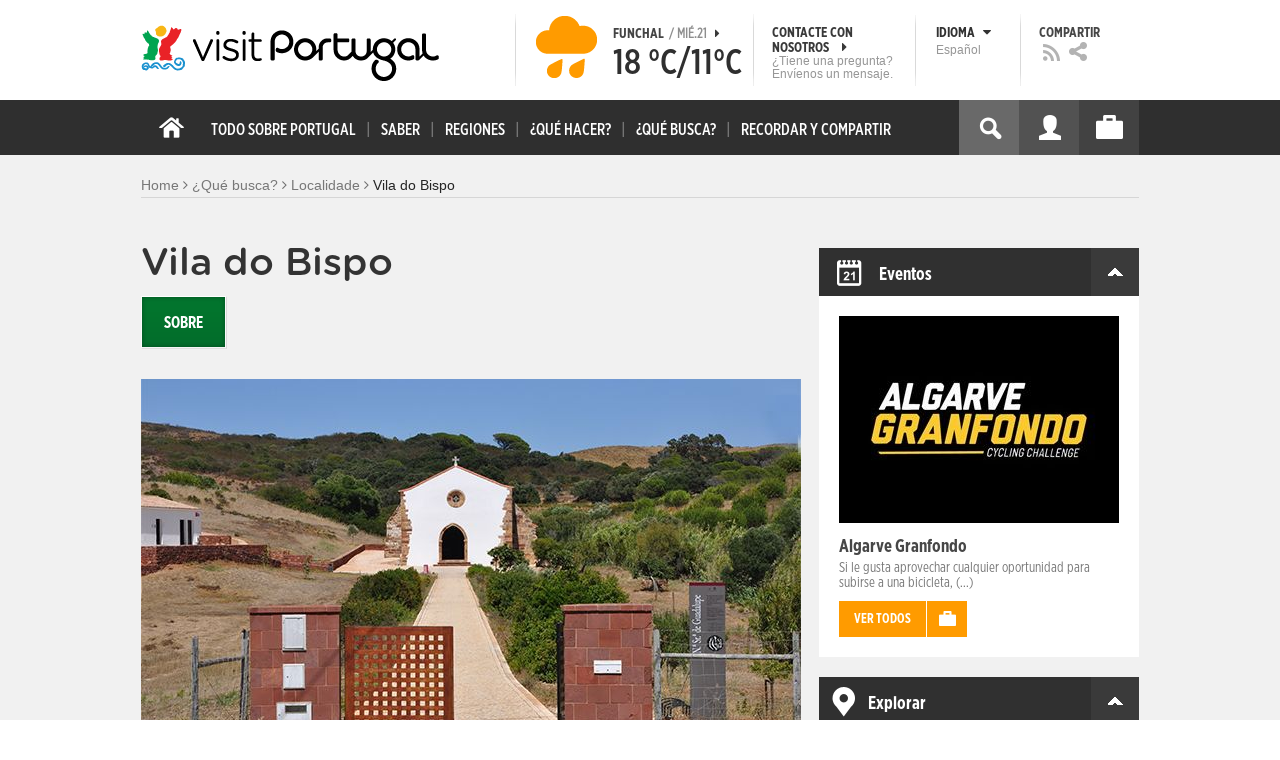

--- FILE ---
content_type: text/html; charset=utf-8
request_url: https://www.visitportugal.com/es/NR/exeres/6191FF5E-CF59-4720-BF39-75E79A471692
body_size: 24654
content:
<!DOCTYPE html>
<html lang="es" dir="ltr" prefix="fb: http://www.facebook.com/2008/fbml og: http://ogp.me/ns# content: http://purl.org/rss/1.0/modules/content/ dc: http://purl.org/dc/terms/ foaf: http://xmlns.com/foaf/0.1/ rdfs: http://www.w3.org/2000/01/rdf-schema# sioc: http://rdfs.org/sioc/ns# sioct: http://rdfs.org/sioc/types# skos: http://www.w3.org/2004/02/skos/core# xsd: http://www.w3.org/2001/XMLSchema#">

<head>
  <link rel="shortcut icon" href="/sites/default/files/favicon_16.ico" type="image/x-icon" />
  <!--[if IE]><![endif]-->
<meta charset="utf-8" />
<link rel="dns-prefetch" href="//cdn.visitportugal.com" />
<link rel="preconnect" href="//cdn.visitportugal.com" />
<meta http-equiv="x-dns-prefetch-control" content="on" />
<link rel="dns-prefetch" href="//cdn.visitportugal.com" />
<!--[if IE 9]>
<link rel="prefetch" href="//cdn.visitportugal.com" />
<![endif]-->
<link href="https://www.visitportugal.com/pt-pt/content/vila-do-bispo" rel="alternate" hreflang="pt-pt" />
<link href="https://www.visitportugal.com/en/NR/exeres/6191FF5E-CF59-4720-BF39-75E79A471692" rel="alternate" hreflang="en" />
<link href="https://www.visitportugal.com/es/NR/exeres/6191FF5E-CF59-4720-BF39-75E79A471692" rel="alternate" hreflang="es" />
<link href="https://www.visitportugal.com/de/NR/exeres/6191FF5E-CF59-4720-BF39-75E79A471692" rel="alternate" hreflang="de" />
<link href="https://www.visitportugal.com/fr/NR/exeres/6191FF5E-CF59-4720-BF39-75E79A471692" rel="alternate" hreflang="fr" />
<link href="https://www.visitportugal.com/it/NR/exeres/6191FF5E-CF59-4720-BF39-75E79A471692" rel="alternate" hreflang="it" />
<link href="https://www.visitportugal.com/nl/NR/exeres/6191FF5E-CF59-4720-BF39-75E79A471692" rel="alternate" hreflang="nl" />
<link href="https://www.visitportugal.com/ru/NR/exeres/6191FF5E-CF59-4720-BF39-75E79A471692" rel="alternate" hreflang="ru" />
<link href="https://www.visitportugal.com/ja/NR/exeres/6191FF5E-CF59-4720-BF39-75E79A471692" rel="alternate" hreflang="ja" />
<link href="https://www.visitportugal.com/zh-hans/NR/exeres/6191FF5E-CF59-4720-BF39-75E79A471692" rel="alternate" hreflang="zh-hans" />
<meta name="p:domain_verify" content="ee3bb3cf2c6500e993215bfc15794d75" />
<meta property="og:image" content="https://cdn.visitportugal.com/sites/default/files/styles/large/public/mediateca/N4.LOC1051d.jpg?itok=mZ7XvY4s" />
<link rel="shortcut icon" href="https://www.visitportugal.com/sites/default/files/favicon_16_0.ico?t91ild" type="image/vnd.microsoft.icon" />
<meta name="description" content="Los molinos que recuerdan el hecho de que Vila do Bispo fuese, durante siglos, el granero del Algarve, ya han desaparecido. Sin embargo, permanece el encanto de las casas blancas bajando en cascada desde lo alto de una colina coronada por la mole altiva de la Torre de la Iglesia.En las estrechas calles que bordean la iglesia hay muchas casas que hablan del antiguo Algarve en" />
<meta name="viewport" content="&amp;amp;lt;meta name=&amp;amp;quot;viewport&amp;amp;quot; content=&amp;amp;quot;width=device-width&amp;amp;quot;&amp;amp;gt;" />
<meta name="MobileOptimized" content="width" />
<meta name="HandheldFriendly" content="true" />
<meta name="keywords" content="portugal, mar, sol, praias, campo, restaurantes" />
<meta name="robots" content="follow, index" />
<meta name="apple-mobile-web-app-capable" content="yes" />
<meta name="generator" content="Drupal 7 (http://drupal.org)" />
<link rel="canonical" href="https://www.visitportugal.com/es/NR/exeres/6191FF5E-CF59-4720-BF39-75E79A471692" />
<link rel="shortlink" href="https://www.visitportugal.com/es/node/132809" />
  <meta http-equiv="x-ua-compatible" content="IE=Edge"/>
  <meta name="viewport" content="width=device-width, initial-scale=1">
  <link type="text/css" rel="stylesheet" href="https://cdn.visitportugal.com/sites/default/files/advagg_css/css__fzMXlCMSDon9dr1Q1Cy8IL74KlTFR9G7wl3SNm9f3N4__jcA9tCwYYOfzH3bbwpJt8kFpi_XaOdGW-dCRasPf75E__n6SkO2BK8kfw6nZwUSCX4SJMC9H0O9SKKbuL5Wo6R4c.css" media="all" />
<link type="text/css" rel="stylesheet" href="https://cdn.visitportugal.com/sites/default/files/advagg_css/css__Awv_sNGG17iKe2AVD3vWznMTbv6woNs6MSTsPezR0AQ__8GBkuJf7nvPU4ITSffbn-Wq3Ek2dtr6HEwpM0E7MAAQ__n6SkO2BK8kfw6nZwUSCX4SJMC9H0O9SKKbuL5Wo6R4c.css" media="all" />
<link type="text/css" rel="stylesheet" href="https://cdn.visitportugal.com/sites/default/files/advagg_css/css__VZVAFrz_wWY0MqCrc083cG3gi2aKhPBxgQ5nrp2ntkY__ZAy_a_73lYli5zd0sUKAhndHewB5DG8B_DP7f4FKlUg__n6SkO2BK8kfw6nZwUSCX4SJMC9H0O9SKKbuL5Wo6R4c.css" media="screen, print" />
<link type="text/css" rel="stylesheet" href="https://cdn.visitportugal.com/sites/default/files/advagg_css/css__MC9mwt9prtQQ2OrEfc1nQ9Hya806dKgnAPg6rADX0UE__gA4RfQRIeA__lhFZUMkYvG5UgdK2Ug6OUTcEjlgBAME__n6SkO2BK8kfw6nZwUSCX4SJMC9H0O9SKKbuL5Wo6R4c.css" media="screen, print" />
<link type="text/css" rel="stylesheet" href="https://cdn.visitportugal.com/sites/default/files/advagg_css/css__8SurJDZRVJYKbCNswm6ziJsrpcpJOGcodsaUxSrHgPc__7KaWdXSHWzf2Ck748UZLMzzIaf7SsVeHNTxP-jE66hI__n6SkO2BK8kfw6nZwUSCX4SJMC9H0O9SKKbuL5Wo6R4c.css" media="screen, print" />
<link type="text/css" rel="stylesheet" href="https://cdn.visitportugal.com/sites/default/files/advagg_css/css__p-xpParwxSCnkBKKct9ToNGZc5RG_8arlPjleGmqIjY__hudbZ55jxsRy26pa2PUL_fYzAAXfJbxOcJJU8INkwps__n6SkO2BK8kfw6nZwUSCX4SJMC9H0O9SKKbuL5Wo6R4c.css" media="screen, print" />
<link type="text/css" rel="stylesheet" href="https://cdn.visitportugal.com/sites/default/files/advagg_css/css__30iNBS8C2XgDc7NBovDVxEhe8UOeHlDYGjDg6P-17fo__OvPnPQG54z_YtmtUEBgGiqdhQXqL4reWYUMvvpZejV8__n6SkO2BK8kfw6nZwUSCX4SJMC9H0O9SKKbuL5Wo6R4c.css" media="all" />
<link type="text/css" rel="stylesheet" href="https://cdn.visitportugal.com/sites/default/files/advagg_css/css__e07RrRDR2QeqhYuvkzD-Oua4xuZ8ApTiQIwelwZ2-UE__o44RhMTaB8IJk37Tasy_qvJ9gdDQibvnREyptQU1oNs__n6SkO2BK8kfw6nZwUSCX4SJMC9H0O9SKKbuL5Wo6R4c.css" media="all" />
<link type="text/css" rel="stylesheet" href="https://cdn.visitportugal.com/sites/default/files/advagg_css/css__UU9idMdMkesg_MeTQEkcDGocYu_kQtH2F0ZtK9xTObo__vI0LXvdvyHdRGW85VyDGB0-j8v4BfeFEKs-kt2TnRbA__n6SkO2BK8kfw6nZwUSCX4SJMC9H0O9SKKbuL5Wo6R4c.css" media="only screen" />
  <script type="text/javascript" src="https://cdn.visitportugal.com/sites/default/files/advagg_js/js__fn9yIqH1qJyuKGpc9TMSB0Ze_gXRuc0IQj_5hF4jWas__p8aNNKvPwWxpJYKHlTD56HtYQIP7sbj6yVzxBF3FRu4__n6SkO2BK8kfw6nZwUSCX4SJMC9H0O9SKKbuL5Wo6R4c.js"></script>
<script type="text/javascript" src="https://cdn.visitportugal.com/sites/default/files/advagg_js/js__9ici6QMeDS-cROq8R0RhuICsMGMP2wcJZNQQFsqQi44__Iojt8h-ZqDwQKkEdnmWu2V363enhwxN_P51PT64Bkhs__n6SkO2BK8kfw6nZwUSCX4SJMC9H0O9SKKbuL5Wo6R4c.js"></script>
<script type="text/javascript" src="https://cdn.visitportugal.com/sites/default/files/advagg_js/js__1EQrqF0xK1oOdXmfVgbw9rBqbQVr6ZNR7LIb6JDEoLc__NcbPgl6yce1cPkJcub1SVldKst10pVo0nN36XtkHZn8__n6SkO2BK8kfw6nZwUSCX4SJMC9H0O9SKKbuL5Wo6R4c.js"></script>
<script type="text/javascript" src="https://cdn.visitportugal.com/sites/default/files/advagg_js/js__vKzEN3sT2Zlc5-8WAu0e3GpBk2vMgUNy7zf75jD3cmo__qzbQaluBZSWbGaO1WG2HOgo5GZ9ZxMsH7FWymDzGipI__n6SkO2BK8kfw6nZwUSCX4SJMC9H0O9SKKbuL5Wo6R4c.js"></script>
<script type="text/javascript" src="https://cdn.visitportugal.com/sites/default/files/advagg_js/js__1kbv9HdPKzl7wVmi9Z9e1H6yl5Jc4FrYhQJmv4w7cew__Ov7TmNMq3ByHl-NEXaJbRG8N4kDjXy_AflgepIXWFWA__n6SkO2BK8kfw6nZwUSCX4SJMC9H0O9SKKbuL5Wo6R4c.js"></script>
<script type="text/javascript" src="https://cdn.visitportugal.com/sites/default/files/advagg_js/js__andsXMGAqhLqJiylK-z4VfAPP_J6W1r7m1MaEvWyvv4__UBl_sIHN700GNdrD-pLJK_P8cEcs358wO_wOxzbLOnc__n6SkO2BK8kfw6nZwUSCX4SJMC9H0O9SKKbuL5Wo6R4c.js"></script>
<script type="text/javascript" src="https://cdn.visitportugal.com/sites/default/files/advagg_js/js__yF_nKQ9Id2-3_femIE2agLpAmny1nWTXrFXjzNyH2fc__Ypg4epWtIuAVykuhNG8D_XqJEZDMbq2C78e-iJYSV-Q__n6SkO2BK8kfw6nZwUSCX4SJMC9H0O9SKKbuL5Wo6R4c.js"></script>
<script type="text/javascript" src="https://cdn.visitportugal.com/sites/default/files/advagg_js/js__7MPnDiy45uotk8zhjfdKxJXx7W_9N1MlyCEI6_COGl8__jfDpScR1G74kbSV1Hp1umpCQ76jbXXyKoy73lk8t8ak__n6SkO2BK8kfw6nZwUSCX4SJMC9H0O9SKKbuL5Wo6R4c.js"></script>
<script type="text/javascript">jQuery.extend(Drupal.settings,{"basePath":"\/","pathPrefix":"es\/","setHasJsCookie":0,"ajaxPageState":{"theme":"visitportugaltheme","theme_token":"Kg-OD7I8a3jC_8KX2ZDZ-gZrtlqacJNmYyXqU_UrZPM","css":{"modules\/system\/system.base.css":1,"modules\/system\/system.menus.css":1,"modules\/system\/system.messages.css":1,"modules\/system\/system.theme.css":1,"modules\/aggregator\/aggregator.css":1,"modules\/comment\/comment.css":1,"sites\/all\/modules\/date\/date_api\/date.css":1,"sites\/all\/modules\/date\/date_popup\/themes\/datepicker.1.7.css":1,"modules\/field\/theme\/field.css":1,"modules\/node\/node.css":1,"modules\/search\/search.css":1,"modules\/user\/user.css":1,"sites\/all\/modules\/views_slideshow_xtra\/views_slideshow_xtra_overlay\/css\/views_slideshow_xtra_overlay.css":1,"modules\/forum\/forum.css":1,"sites\/all\/modules\/views\/css\/views.css":1,"sites\/all\/modules\/ctools\/css\/ctools.css":1,"sites\/all\/modules\/lightbox2\/css\/lightbox.css":1,"sites\/all\/modules\/video\/css\/video.css":1,"sites\/all\/modules\/hybridauth\/plugins\/icon_pack\/hybridauth_32\/hybridauth_32.css":1,"sites\/all\/modules\/hybridauth\/css\/hybridauth.css":1,"sites\/all\/modules\/hybridauth\/css\/hybridauth.modal.css":1,"sites\/all\/themes\/adaptivetheme\/at_core\/css\/at.layout.css":1,"sites\/all\/themes\/visitportugaltheme\/css\/loadfonts.css":1,"sites\/all\/themes\/visitportugaltheme\/css\/loadfontsie8.css":1,"sites\/all\/themes\/visitportugaltheme\/css\/global.base.css":1,"sites\/all\/themes\/visitportugaltheme\/css\/global.styles.css":1,"sites\/all\/themes\/visitportugaltheme\/css\/style.css":1,"sites\/all\/themes\/visitportugaltheme\/css\/modules\/footer.css":1,"sites\/all\/themes\/visitportugaltheme\/css\/modules\/menu.css":1,"sites\/all\/themes\/visitportugaltheme\/css\/components\/widgets.css":1,"sites\/all\/themes\/visitportugaltheme\/vendor\/jquery.ui\/jquery-ui-1.10.3.custom.min.css":1,"sites\/all\/themes\/visitportugaltheme\/vendor\/rcarousel.css":1,"sites\/all\/themes\/visitportugaltheme\/vendor\/bootstrap.css":1,"sites\/all\/themes\/visitportugaltheme\/vendor\/videojs\/video-js.css":1,"sites\/all\/themes\/visitportugaltheme\/vendor\/leaflet\/leaflet.css":1,"sites\/all\/themes\/visitportugaltheme\/vendor\/leaflet\/L.Control.Zoomslider.css":1,"sites\/all\/themes\/visitportugaltheme\/css\/custom\/register.css":1,"sites\/all\/themes\/visitportugaltheme\/css\/custom\/cookie-consent.css":1,"sites\/all\/themes\/visitportugaltheme\/css\/custom\/main_slideshow.css":1,"sites\/all\/themes\/visitportugaltheme\/css\/custom\/inner_slideshow.css":1,"sites\/all\/themes\/visitportugaltheme\/css\/custom\/lists.css":1,"sites\/all\/themes\/visitportugaltheme\/css\/custom\/detail.css":1,"sites\/all\/themes\/visitportugaltheme\/css\/custom\/trip-planner.css":1,"sites\/all\/themes\/visitportugaltheme\/css\/custom\/contact-form.css":1,"sites\/all\/themes\/visitportugaltheme\/css\/custom\/comments.css":1,"sites\/all\/themes\/visitportugaltheme\/css\/custom\/links_relacionados.css":1,"sites\/all\/themes\/visitportugaltheme\/css\/custom\/solr_search.css":1,"sites\/all\/themes\/visitportugaltheme\/css\/custom\/custom-forms.css":1,"sites\/all\/themes\/visitportugaltheme\/css\/custom\/chat.css":1,"sites\/all\/themes\/visitportugaltheme\/css\/custom\/related_links.css":1,"sites\/all\/themes\/visitportugaltheme\/css\/custom\/temp.css":1,"sites\/all\/themes\/visitportugaltheme\/css\/custom\/perfil.css":1,"sites\/all\/themes\/visitportugaltheme\/css\/custom\/pagina_nao_encontrada.css":1,"sites\/all\/themes\/visitportugaltheme\/css\/custom\/trip_planner_overlay.css":1,"sites\/all\/themes\/visitportugaltheme\/css\/custom\/explorar_portugal.css":1,"sites\/all\/themes\/visitportugaltheme\/css\/custom\/reviews.css":1,"sites\/all\/themes\/visitportugaltheme\/css\/custom\/brochuras-personalizadas.css":1,"sites\/all\/themes\/visitportugaltheme\/css\/custom\/visitWidget.css":1,"sites\/all\/themes\/visitportugaltheme\/css\/custom\/exposed-filters.css":1,"sites\/all\/themes\/visitportugaltheme\/css\/custom\/widget_destinos.css":1,"sites\/all\/themes\/visitportugaltheme\/css\/custom\/print-pages.css":1,"sites\/all\/themes\/visitportugaltheme\/css\/custom\/weather.css":1,"sites\/all\/themes\/visitportugaltheme\/css\/custom\/passatempos.css":1,"sites\/all\/themes\/visitportugaltheme\/css\/custom\/relatorios.css":1,"sites\/all\/themes\/visitportugaltheme\/css\/custom\/newslettervp.css":1,"sites\/all\/themes\/visitportugaltheme\/vendor\/fontawesome\/css\/font-awesome.css":1,"sites\/all\/themes\/visitportugaltheme\/vendor\/fontawesome\/css\/font-awesome-ie7.min.css":1,"public:\/\/adaptivetheme\/visitportugaltheme_files\/visitportugaltheme.default.layout.css":1,"public:\/\/adaptivetheme\/visitportugaltheme_files\/visitportugaltheme.responsive.layout.css":1,"public:\/\/adaptivetheme\/visitportugaltheme_files\/visitportugaltheme.fonts.css":1,"public:\/\/adaptivetheme\/visitportugaltheme_files\/visitportugaltheme.responsive.styles.css":1},"js":{"sites\/all\/modules\/jquery_update\/replace\/jquery\/1.10\/myjquery.min.js":1,"misc\/drupal.js":1,"sites\/all\/modules\/jquery_update\/replace\/ui\/external\/jquery.cookie.js":1,"sites\/all\/modules\/views_slideshow_xtra\/views_slideshow_xtra_overlay\/js\/views_slideshow_xtra_overlay.js":1,"public:\/\/languages\/es_2ET_-z69kYBnbM1fbv5983ywH8EpwyNEqwRHTOWZ1M0.js":1,"sites\/all\/modules\/lightbox2\/js\/lightbox.js":1,"sites\/all\/modules\/video\/js\/video.js":1,"sites\/all\/modules\/hybridauth\/js\/hybridauth.modal.js":1,"sites\/all\/modules\/hybridauth\/js\/hybridauth.onclick.js":1,"sites\/all\/themes\/visitportugaltheme\/vendor\/jquery.ui.core.js":1,"sites\/all\/themes\/visitportugaltheme\/vendor\/jquery.ui.widget.js":1,"sites\/all\/themes\/visitportugaltheme\/vendor\/jquery.ui.tabs.js":1,"sites\/all\/themes\/visitportugaltheme\/vendor\/jquery.ui.button.js":1,"sites\/all\/themes\/visitportugaltheme\/vendor\/jquery.ui.menu.js":1,"sites\/all\/themes\/visitportugaltheme\/vendor\/jquery.ui.datepicker.js":1,"sites\/all\/themes\/visitportugaltheme\/vendor\/jquery.ui.dialog.js":1,"sites\/all\/themes\/visitportugaltheme\/vendor\/jquery.ui.position.js":1,"sites\/all\/themes\/visitportugaltheme\/vendor\/jquery.ui.progressbar.js":1,"sites\/all\/themes\/visitportugaltheme\/vendor\/jquery.ui.rcarousel.js":1,"sites\/all\/themes\/visitportugaltheme\/vendor\/jquery.ui.effects.js":1,"sites\/all\/themes\/visitportugaltheme\/vendor\/jquery.color-2.1.2.min.js":1,"sites\/all\/themes\/visitportugaltheme\/vendor\/jquery.livequery.min.js":1,"sites\/all\/themes\/visitportugaltheme\/vendor\/jquery-migrate-1.2.1.min.js":1,"sites\/all\/themes\/visitportugaltheme\/vendor\/jquery.screwdefaultbuttonsV2.min.js":1,"sites\/all\/themes\/visitportugaltheme\/vendor\/custom.modernizr.js":1,"sites\/all\/themes\/visitportugaltheme\/vendor\/bootstrap.js":1,"sites\/all\/themes\/visitportugaltheme\/vendor\/foundation.js":1,"sites\/all\/themes\/visitportugaltheme\/vendor\/foundation.forms.js":1,"sites\/all\/themes\/visitportugaltheme\/vendor\/videojs\/video.js":1,"sites\/all\/themes\/visitportugaltheme\/vendor\/leaflet\/leaflet.js":1,"sites\/all\/themes\/visitportugaltheme\/vendor\/leaflet\/leaflet.functionaltilelayer.js":1,"sites\/all\/themes\/visitportugaltheme\/vendor\/leaflet\/L.Control.Pan.js":1,"sites\/all\/themes\/visitportugaltheme\/vendor\/leaflet\/L.Control.Zoomslider.js":1,"sites\/all\/themes\/visitportugaltheme\/vendor\/leaflet\/LeafletHtmlIcon.js":1,"sites\/all\/themes\/visitportugaltheme\/scripts\/custom\/loadMainMenu.js":1,"sites\/all\/themes\/visitportugaltheme\/scripts\/custom\/loadtabs.js":1,"sites\/all\/themes\/visitportugaltheme\/scripts\/custom\/loadLanguageSwitcher.js":1,"sites\/all\/themes\/visitportugaltheme\/scripts\/custom\/slideshow.js":1,"sites\/all\/themes\/visitportugaltheme\/scripts\/custom\/icon_support.js":1,"sites\/all\/themes\/visitportugaltheme\/scripts\/custom\/main_menu.js":1,"sites\/all\/themes\/visitportugaltheme\/scripts\/custom\/main.js":1,"sites\/all\/themes\/visitportugaltheme\/scripts\/custom\/tiles.js":1,"sites\/all\/themes\/visitportugaltheme\/scripts\/custom\/main_page_block_animations.js":1,"sites\/all\/themes\/visitportugaltheme\/scripts\/custom\/trip_planner.js":1,"sites\/all\/themes\/visitportugaltheme\/scripts\/custom\/loadSobrePortugal.js":1,"sites\/all\/themes\/visitportugaltheme\/scripts\/custom\/loadRecordarPartilhar.js":1,"sites\/all\/themes\/visitportugaltheme\/scripts\/custom\/bannerResize.js":1,"sites\/all\/themes\/visitportugaltheme\/scripts\/custom\/contact-form.js":1,"sites\/all\/themes\/visitportugaltheme\/scripts\/custom\/comments.js":1,"sites\/all\/themes\/visitportugaltheme\/scripts\/custom\/links_relacionados.js":1,"sites\/all\/themes\/visitportugaltheme\/scripts\/custom\/form-validation.js":1,"sites\/all\/themes\/visitportugaltheme\/scripts\/custom\/addthisdef.js":1,"sites\/all\/themes\/visitportugaltheme\/scripts\/custom\/addtoalldef.js":1,"sites\/all\/themes\/visitportugaltheme\/scripts\/custom\/custom-search.js":1,"sites\/all\/themes\/visitportugaltheme\/scripts\/custom\/generic-tabs.js":1,"sites\/all\/themes\/visitportugaltheme\/scripts\/custom\/menuUrlFix.js":1,"sites\/all\/themes\/visitportugaltheme\/scripts\/custom\/thumbnailvideo.js":1,"sites\/all\/themes\/visitportugaltheme\/scripts\/custom\/perfil.js":1,"sites\/all\/themes\/visitportugaltheme\/scripts\/custom\/highlights_slideshow.js":1,"sites\/all\/themes\/visitportugaltheme\/scripts\/custom\/search.js":1,"sites\/all\/themes\/visitportugaltheme\/scripts\/custom\/login.js":1,"sites\/all\/themes\/visitportugaltheme\/scripts\/custom\/rp-forceLogin.js":1,"sites\/all\/themes\/visitportugaltheme\/scripts\/custom\/fix_sobre_portugal_slider.js":1,"sites\/all\/themes\/visitportugaltheme\/scripts\/custom\/trip_planner_overlay.js":1,"sites\/all\/themes\/visitportugaltheme\/scripts\/custom\/print_this.js":1,"sites\/all\/themes\/visitportugaltheme\/scripts\/custom\/explorar_portugal.js":1,"sites\/all\/themes\/visitportugaltheme\/scripts\/custom\/recordar_partilhar.js":1,"sites\/all\/themes\/visitportugaltheme\/scripts\/custom\/pois_atr.js":1,"sites\/all\/themes\/visitportugaltheme\/scripts\/custom\/cookies.js":1,"sites\/all\/themes\/visitportugaltheme\/scripts\/custom\/loadMainPage.js":1,"sites\/all\/themes\/visitportugaltheme\/scripts\/custom\/IPAutoComplete.js":1,"sites\/all\/themes\/visitportugaltheme\/scripts\/custom\/IPMaps.js":1,"sites\/all\/themes\/visitportugaltheme\/scripts\/custom\/widget_destinos.js":1,"sites\/all\/themes\/visitportugaltheme\/scripts\/custom\/weather.js":1,"sites\/all\/themes\/visitportugaltheme\/scripts\/custom\/passatempos.js":1,"sites\/all\/themes\/visitportugaltheme\/scripts\/custom\/relatorios.js":1,"sites\/all\/themes\/visitportugaltheme\/scripts\/custom\/newslettervp.js":1}},"lightbox2":{"rtl":"0","file_path":"\/(\\w\\w\/)public:\/","default_image":"\/sites\/all\/modules\/lightbox2\/images\/brokenimage.jpg","border_size":10,"font_color":"000","box_color":"fff","top_position":"","overlay_opacity":"0.8","overlay_color":"000","disable_close_click":1,"resize_sequence":0,"resize_speed":400,"fade_in_speed":400,"slide_down_speed":600,"use_alt_layout":0,"disable_resize":0,"disable_zoom":1,"force_show_nav":0,"show_caption":0,"loop_items":0,"node_link_text":"View Image Details","node_link_target":0,"image_count":"Image !current of !total","video_count":"Video !current of !total","page_count":"Page !current of !total","lite_press_x_close":"press \u003Ca href=\u0022#\u0022 onclick=\u0022hideLightbox(); return FALSE;\u0022\u003E\u003Ckbd\u003Ex\u003C\/kbd\u003E\u003C\/a\u003E to close","download_link_text":"","enable_login":false,"enable_contact":false,"keys_close":"c x 27","keys_previous":"p 37","keys_next":"n 39","keys_zoom":"z","keys_play_pause":"32","display_image_size":"original","image_node_sizes":"()","trigger_lightbox_classes":"","trigger_lightbox_group_classes":"","trigger_slideshow_classes":"","trigger_lightframe_classes":"","trigger_lightframe_group_classes":"","custom_class_handler":0,"custom_trigger_classes":"","disable_for_gallery_lists":true,"disable_for_acidfree_gallery_lists":true,"enable_acidfree_videos":true,"slideshow_interval":5000,"slideshow_automatic_start":true,"slideshow_automatic_exit":true,"show_play_pause":true,"pause_on_next_click":false,"pause_on_previous_click":true,"loop_slides":false,"iframe_width":600,"iframe_height":400,"iframe_border":1,"enable_video":0,"useragent":"Mozilla\/5.0 (Macintosh; Intel Mac OS X 10_15_7) AppleWebKit\/537.36 (KHTML, like Gecko) Chrome\/131.0.0.0 Safari\/537.36; ClaudeBot\/1.0; +claudebot@anthropic.com)"},"smart_ip":{"location":{"geoip_id":"7073","ip_ref":"57083942","country_code":"US","region":"Connecticut","city":"Fairfield","zip":"06828","latitude":"41.1412","longitude":"-73.2637","country":"United States","region_code":"CT","source":"smart_ip","ip_address":"3.144.252.149","timestamp":1768969904,"is_eu_country":false,"is_gdpr_country":false}},"smart_ip_src":{"smart_ip":"smart_ip","geocoded_smart_ip":"geocoded_smart_ip","w3c":"w3c"},"better_exposed_filters":{"views":{"menu_encontre":{"displays":{"block":{"filters":[]}}},"menu_experiencias":{"displays":{"block":{"filters":[]}}},"comments_block":{"displays":{"comments":{"filters":[]}}},"widgets":{"displays":{"block_widgets_maps":{"filters":[]},"wdu":{"filters":[]}}}}},"addthis":{"widget_url":"https:\/\/s7.addthis.com\/js\/250\/addthis_widget.js#pubid=ra-51de8c982a714a54\u0026amp;amp;amp;async=1?async=1"},"urlIsAjaxTrusted":{"\/es\/search\/site":true}});</script>

  <title>Vila do Bispo | www.visitportugal.com</title>
<script>
window.dataLayer = window.dataLayer || [];
</script>
</head>
<body class="html not-front not-logged-in no-sidebars page-node page-node- page-node-132809 node-type-localidade i18n-es site-name-hidden" >

<!-- Google Tag Manager novo visitportugal.com-->
<noscript><iframe src="//www.googletagmanager.com/ns.html?id=GTM-PBPGKN"
style="display:none;visibility:hidden;height:0px;width:0px" title="gtm"></iframe></noscript>
  <!-- End Google Tag Manager -->
<!-- Google Tag Manager novo visitportugal.com-->
<script type="text/javascript">
if (document.domain == 'www.portugal.travel') {
  (function(i,s,o,g,r,a,m){i['GoogleAnalyticsObject']=r;i[r]=i[r]||function(){
  (i[r].q=i[r].q||[]).push(arguments)},i[r].l=1*new Date();a=s.createElement(o),
  m=s.getElementsByTagName(o)[0];a.async=1;a.src=g;m.parentNode.insertBefore(a,m)
  })(window,document,'script','https://www.google-analytics.com/analytics.js','ga');

  ga('create', 'UA-83806146-1', 'auto');
  ga('send', 'pageview');
} else {
  (function(w,d,s,l,i){w[l]=w[l]||[];w[l].push({'gtm.start':
  new Date().getTime(),event:'gtm.js'});var f=d.getElementsByTagName(s)[0],
  j=d.createElement(s),dl=l!='dataLayer'?'&l='+l:'';j.async=true;j.src=
  '//www.googletagmanager.com/gtm.js?id='+i+dl;f.parentNode.insertBefore(j,f);
  })(window,document,'script','dataLayer','GTM-PBPGKN');
}
</script>
  <!-- End Google Tag Manager -->
  <div id="skip-link">
    <a href="#main-content" class="element-invisible element-focusable">Skip to main content</a>
  </div>
    
<!--[if lte IE 8]>
<link rel="stylesheet" type="text/css" media="screen, projection"
      href="https://www.visitportugal.com/sites/all/themes/visitportugaltheme/css/custom/ie8fixes.css"/>
<![endif]-->




        <!-- region: Leaderboard -->
    
    <div id="header_wrapper" >

        <h1 class="hidden-main-sitename">www.visitportugal.com</h1> <!-- dont remove this line AA issues -->

        <header id="header" class="clearfix" role="banner">

                            <!-- start: Branding -->
                <div id="branding" class="branding-elements clearfix">

                                            <div id="logo">
                            <a href="/es" title="Home page"><img class="site-logo image-style-none" typeof="foaf:Image" src="https://cdn.visitportugal.com/sites/all/themes/visitportugaltheme/images/logo.png?t91ild" alt="www.visitportugal.com" /></a>                        </div>
                    
                    <div id="header_options_wrapper">
                        <!-- meteo -->
                        <span class="header_separator meteo-separator"></span>
                        <div id="meteo_main">
                                                        <div id="meteo_main_icon" class="rain"
                                 title="Lluvia">
                                <a href="/es/weather/"></a>
                            </div>
                            <div id="meteo_main_detalhes">
                                <span class="meteo_main_localidade header_title">Funchal                                    <span class="meteo_main_date"> / Mié.21                                        <i class="icon-caret-right"></i></span></span>
                                <span class="meteo_main_temp"
                                      title="18°C/11°C">18                                    °C/11°C</span>

                            </div>
                        </div>
                        <!-- fim meteo -->

                        <span class="header_separator"></span>

                        <!-- contacte-nos -->
                        <a id="contact-main" class="header_title"
                           href="https://www.visitportugal.com/es/contact">
                            <span class="contact-main-label"
                                  title="Contacte con nosotros">Contacte con nosotros                                <i class="icon-caret-right"></i></span>
              <span class="contact-main-text">
                ¿Tiene una pregunta?                 Envíenos un mensaje.              </span>
                        </a>
                        <!-- fim contacte-nos -->

                        <span class="header_separator"></span>

                        <!-- idioma -->
                        <div id="idioma_main">
                            <div class="oe_wrapper">
                                <!--
                                  <div id="oe_overlay" class="oe_overlay"></div>
                                -->
                                <ul id="oe_menu" class="oe_menu">
                                    <!--
                      <li><a href="">LÍNGUA <img src="/sites/all/themes/visitportugaltheme/images/down_arrow.png?t91ild" border="0" height="16px" width="16px" />                          <br>
                          Español                      </a>
                    -->
                                    <li>
                                        <a href="#" id="idioma_title" class="header_title">
                                            <span class="idioma_title_label"
                                                  title="Idioma">Idioma                                                <i class="icon-caret-down"></i></span>
                                            <span class="idioma_title_lang">Español</span>
                                        </a>

                                        <div class="idioma_subitems">
                                            <ul>
                                                <li>
                                                    <a href="https://www.visitportugal.com/pt-pt/node/132809" onclick="mygaevent_menu('IDIOMA','pt-pt')" >Português</a>
                                                </li>
                                                <li><a href="https://www.visitportugal.com/en/node/132809" onclick="mygaevent_menu('IDIOMA','en')" >English</a>
                                                </li>
                                                <li><a href="https://www.visitportugal.com/fr/node/132809" onclick="mygaevent_menu('IDIOMA','fr')" >Français</a>
                                                </li>
                                                <li><a href="https://www.visitportugal.com/es/node/132809" onclick="mygaevent_menu('IDIOMA','es')" >Español</a>
                                                </li>
                                                <li><a href="https://www.visitportugal.com/de/node/132809" onclick="mygaevent_menu('IDIOMA','de')" >Deutsch</a>
                                                </li>
                                                <li><a href="https://www.visitportugal.com/it/node/132809" onclick="mygaevent_menu('IDIOMA','it')" >Italiano</a>
                                                </li>
                                                <li>
                                                    <a href="https://www.visitportugal.com/nl/node/132809" onclick="mygaevent_menu('IDIOMA','nl')" >Nederlands</a>
                                                </li>
                                                <li><a href="https://www.visitportugal.com/ru/node/132809" onclick="mygaevent_menu('IDIOMA','ru')" >Русский</a>
                                                </li>
                                                <li><a href="https://www.visitportugal.com/ja/node/132809" onclick="mygaevent_menu('IDIOMA','ja')" >日本語</a></li>
                                                <li><a href="https://www.visitportugal.com/zh-hans/node/132809"  onclick="mygaevent_menu('IDIOMA','zh-hans')" 
                                                       style="border-bottom:none">简体中文</a></li>
                                            </ul>
                                        </div>
                                    </li>
                                </ul>
                            </div>
                        </div>
                        <!-- fim de idioma -->

                        <span class="header_separator"></span>

                        <!-- partilhe -->
                        <div id="partilhe_main">
                            <span class="partilhe_title header_title"
                                  title="Compartir">Compartir</span>
              <span>
			  <a href="https://www.visitportugal.com/es/feedRss" target="_blank" onclick="mygaevent_menu('Partilhe','feed')" >
                  <img src="/sites/all/themes/visitportugaltheme/images/rss_icon.png?t91ild"  title="RSS" alt="RSS" /></a></span>
              <span>
        <a class="addthis_button" addthis:url="https://www.visitportugal.com/es/NR/exeres/6191FF5E-CF59-4720-BF39-75E79A471692" onclick="my_partilhar_email(this)" href="javascript:void(0)">
                  <img src="/sites/all/themes/visitportugaltheme/images/share_icon.png?t91ild" title="Compartir" alt="Compartir"></a></span>
               </div>
                        <!-- fim de partilhe-->
                    </div>


                                            <!-- start: Site name and Slogan hgroup -->
                        <hgroup class="element-invisible" id="name-and-slogan">

                                                            <!--<h1 class="element-invisible" id="site-name"><a href="/es" title="Home page">www.visitportugal.com</a></h1>-->
                            
                            
                        </hgroup><!-- /end #name-and-slogan -->
                    
                </div><!-- /end #branding -->
            
            <!-- region: Header -->
            
        </header>

    </div>

    <!-- Mobile Header -->    
    <div class="custom-mobile-header">
        <div class="mobile-icon-placeholder">
            <i class="icon-reorder"></i>
        </div>
        <div class="logo">
            <a href="https://www.visitportugal.com/es">
                <img class="site-logo image-style-none" typeof="foaf:Image" src="https://www.visitportugal.com/sites/all/themes/visitportugaltheme/images/visitportugallogo.png" alt="www.visitportugal.com">               
            </a>
        </div>
        <div class="mobile-icon-placeholder">
            <i class="icon-search"></i>
        </div>
        <div class="search-bar">
                        <form class="search-overlay-form" name="search-overlay-form" method="get"
                  action="https://www.visitportugal.com/es/search/site">
                <label for="search-overlay-search-text"
                       style="display: none">Búsqueda</label>
                <input class="search-overlay-search-text-mobile" type="text" id="search-overlay-search-text-mobile"
                       name="search-overlay-search-text"
                       placeholder="Búsqueda"/>
                <input type="submit" value="ok"/>
                <a href="https://www.visitportugal.com/es/search/site" class="advanced-search">Búsqueda avanzada</a>
            </form>
        </div>
    </div>  

    <!-- Navigation elements -->
                <div
            id="primary-menu-bar-wrapper" >
            <div id="primary-menu-bar" class="nav clearfix"><nav  role="navigation" class="primary-menu-wrapper menu-wrapper clearfix"><h2 class="element-invisible">Main menu</h2><ul class="menu primary-menu clearfix"><li class="menu-218 first"><a href="/es" title="Página principal"><i class="main-menu-icon" id="main-menu-home"></i></a></li><li class="menu-799"><a href="/es/sobre-portugal/biportugal" title="Todo sobre Portugal"><span id="sobre_portugal">Todo sobre Portugal</span><span class="separator">|</span></a></li><li class="menu-800"><a  title="Saber"><span id="menu_novidades">Saber</span><span class="separator">|</span></a></li><li class="menu-801"><a href="/es/destinos" title="Regiones"><span id="menu_destinos">Regiones</span><span class="separator">|</span></a></li><li class="menu-802"><a  title="¿Qué hacer?"><span id="menu_experiencias">¿Qué hacer?</span><span class="separator">|</span></a></li><li class="menu-803"><a  title="¿Qué busca?"><span id="menu_encontre">¿Qué busca?</span><span class="separator">|</span></a></li><li class="menu-804"><a href="/es/recordar-e-partilhar/imagens" title="Recordar y compartir"><span id="menu_recordar_e_partilhar">Recordar y compartir</span></a></li><li class="menu-808"><a href="/es/trip-planner" title="Planificación"><i class="menu_icons" id="main-menu-trip"></i></a></li><li class="menu-807"><a href="/es/user" title="Registro/Perfil"><i class="menu_icons" id="main-menu-user"></i></a></li><li class="menu-806 last"><a href="/es/search/simple" title="Búsqueda"><i class="menu_icons" id="main-menu-search"></i></a></li></ul></nav></div>        </div>
        
        <!-- Mobile Menu Bar -->
        <div class="custom-mobile-menu">
            <ul class="items">                
                <li><i class="icon-remove"></i></li>
                <!-- Login and Trip plan options -->
                <div class="user-options">
                    <li class="custom-mobile-item user-login">
                        <i class="icon-user"></i>
                        <span class="title"></span>
                        <ul>
                            <li class="custom-mobile-li-login"></li>
                            <li class="custom-mobile-li-forget"></li>
                        </ul>
                    </li>
                    <li class="custom-mobile-item user-trip-plan">
                        <i class="icon-briefcase"></i>
                        <span class="title"></span>
                        <ul></ul>
                    </li>                                             
                </div>       
                <!-- Main options -->
                <div class="main-options"></div>
                <!-- Change language and share options -->
                <div class="other-options">
                    <li class="language-select select-wrapper">
                        <select>
                            <option value="">Idioma</option>
                        </select>
                    </li>
                    <li class="share-options select-wrapper">
                        <select>
                            <option>Compartir</option>
                            <option value="rss">RSS</option>
                            <option value="addthis">Partilhe</option>
                            <option value="email">E-mail</option>
                        </select>
                    </li>
                    <form method="POST" action="/es/partilhar-por-email" name="hidden_partilhar_form" id="hidden_partilhar_form-mobile">
                        <input type="text" class="hidden" id="hidden_partilhar_title-mobile" name="hidden_partilhar_title">
                        <input type="text" class="hidden" id="hidden_partilhar_url-mobile" name="hidden_partilhar_url">
                        <input type="submit" class="hidden" id="hidden_partilhar_submit-mobile">
                    </form>
                </div>
            </ul>
        </div>

    
    
    <div id="node_details_tipology" class="hidden">
        N3    </div>
    <div id="node_details_nid" class="hidden">
        132809    </div>
    <div id="node_details_referal" class="hidden">
            </div>
    <div id="node_details_user_ip" ip="3.144.252.149" class="hidden">
        3.144.252.149    </div>
    <div id="node_details_source_url" class="hidden">
        node/132809    </div>
    <div id="node_details_user_id" class="hidden">
        0    </div>
    <div id="node_details_base_url" class="hidden">
        https://www.visitportugal.com    </div>
    <div id="my_bundle" class="hidden">
        localidade    </div>
    <div id="my_nivel1" class="hidden">
            </div>

    <div class="perfil_language_code hidden">es</div>

    
    <!-- Main Slideshow-->
    
    <!-- Inner Slideshow-->
    
    <!-- Get the thumbnails for video-->
        <!-- End Main Slideshow-->

    <!-- Clippings -->
    
    <div style="position: relative;"></div>

    <div id="page" class="container page">


        
        <!-- Breadcrumbs -->
                                    <div
                    class="breadcrumb-container" >
                    <div class="breadcrumb-inner">
						<a href="/es" id="custom-breadcrumbs-home" title="Home">Home</a> 
						<i class="icon-angle-right"></i> 
						<a title="¿Qué busca?">¿Qué busca?</a> 
						<i class="icon-angle-right"></i> 
						<a href="/es/encontre-tipo?context=480" title="Localidade">Localidade</a> 
						<i class="icon-angle-right"></i> Vila do Bispo          
						<hr>
        			</div>                </div>
                    
        
        <!-- Messages and Help -->
                <div class="messages-container">
            <div class="messages-inner">
                            </div>
        </div>
        
        
        <!-- region: Secondary Content -->
    
        <div id="columns" class="columns clearfix">
            <div id="content-column" class="content-column" role="main">
                <div class="content-inner">

                    <!-- region: Highlighted -->
                    
                    <section id="main-content">

                    


                                            <header id="main-content-header" class="clearfix">

                            
                                                                                        
                        </header>
                    
                    <!-- region: Facets -->
                                        <!-- <div class="filter-left-panel-search"> -->
                                        <!-- </div> -->
                    
                    
                    <!-- region: Main Content -->

                                            <div id="content" class="region main-content ">
                            <div id="block-system-main" class="block block-system no-title" >  
  
  
<div class="poi-detail-main-container">
	<div class="detail-header-name">
				<h1>Vila do Bispo</h1>
	</div>


	<!-- Edit button -->


	<!-- Selection menu -->
	<div class="poi-detail-header-menu-wrapper">
		<div class="poi-detail-header-menu-wrapper-inner">
			<div>
				<a href="#" class="poi-detail-header-menu-element active" rel="sobre">Sobre</a>
								                			</div>
		</div>
	</div>

	<!-- Section Sobre -->
	<div class="detail-section section-sobre">
		<div class="detail-highlight-image">

																									
								<div>
									<img src='https://cdn.visitportugal.com/sites/default/files/styles/encontre_detalhe_poi_destaque/public/mediateca/N4.LOC1051d.jpg?itok=FhJcE12Z' title = "Vila do Bispo"  alt = "Vila do Bispo" />
								</div>
																</div>

		<div class="detail-name">
			Vila do Bispo		</div>


						<div class="detail-description">
					<p>

						Localidade					</p>
				</div>
				
		
		

					<div class="detail-description">
								
				Los molinos que recuerdan el hecho de que Vila do Bispo fuese, durante siglos, el granero del Algarve, ya han desaparecido. Sin embargo, permanece el encanto de las casas blancas bajando en cascada desde lo alto de una colina coronada por la mole altiva de la Torre de la Iglesia.<br/><br/>En las estrechas calles que bordean la iglesia hay muchas casas que hablan del antiguo Algarve en las paredes encaladas, en los marcos llenos de color y en las canterías trabajadas que decoran puertas y ventanas, en la sombra que nos alivia en los días calurosos.			</div>
		



		<div class="detail-logo-image">
				</div>

		<div class="clearfix"></div>


		<!-- Datas Eventos -->
		

		<div class="detail-location-n-contact-label">
					</div>

					<div class="detail-location-n-contact-section">
				<div class="detail-location-n-contact-group">
					<div class="detail-location-n-contact-item">
					<br>					</div>
				</div>
			</div>
		
		<!-- Country section -->
		
		
		<!-- Address section -->
		
		<!-- descritivo auxiliar -->
				
		<!-- Phone and Fax section -->
		
		<!-- Email and Website section -->
		
		
	</div>
	<!-- Fim Section Sobre -->

	<!-- Galeria -->
		<!-- Fim Galeria -->

	<!-- Inicio Opinião do Utilizador -->
	<div class="detail-section section-opiniao hidden">
		<div class="lang hidden">es</div>
		<div class="detail-name">
			La opinión de los usuarios		</div>
		<div class="subtitulo-opiniao-utilizador">
					</div>
		<div class="node-comments-wrapper comments">
						<hr class="fat-divider" />
		</div>

		<h2 class="form-titles node-comment-form-title">Su opinión</h2>

					<div class="info-alt info-alt-rp-nodes">
				Para comentar es necesario iniciar sesión.			</div>
			</div>
	<!-- FIM Opiniao do Utilizador -->

	<br>

		<div class="buttons-section">

		<!-- Barra Atalhos -->
											<div class="ondecomer_ondedormir"><a href="https://www.visitportugal.com/es/search/site/?regioes=(tid%3A93)&localidades=(tid%3A115)&context=405" title="Dónde comer">Dónde comer</a></div>
													<div class="ondecomer_ondedormir"><a href="https://www.visitportugal.com/es/search/site/?regioes=(tid%3A93)&localidades=(tid%3A115)&context=490" title="Dónde dormir">Dónde dormir</a></div>
													<div class="clearfix" style="margin-bottom:20px"></div>
				
			

		<!-- Fim Barra Atalhos -->

		

		<div class="view-map-button-container">
    		<a href="#" class="detail-button-text">Ver mapa</a>
    	</div>

    	<div class="print-n-share-button-container">
				<a href="https://www.visitportugal.com/es/print/poi/132809" target="_blank" onclick="mygaevent_printme('https://www.visitportugal.com/es/print/poi/132809')" class="detail-button-icon-only e-bgc" title="Imprimir"><span class="detail-print-icon"></span></a>

							<a href="/trip-planner/add/132809" class="detail-button-icon-only e-bgc trip-planner-add" title="Añadir a la planificación"><span class="detail-trip-icon"></span></a>
			
    		
    		
    			<a class="detail-button-icon-only e-bgc addthis_button" href="javascript:void(0)" onclick="my_partilhar_email(this)" addthis:url="https://www.visitportugal.com/es/NR/exeres/6191FF5E-CF59-4720-BF39-75E79A471692" title="Compartir"><span class="detail-share-icon"></span></a>
    		    	</div>

	  





	</div>
	<div class="clearfix" style="margin-bottom:20px"></div>


<!-- Attributes -->
		<div id="jtabs" class="sobre-portugal-block-narrow tabs-nodes-allpois">
		<ul>
						
				<li><a href="#attr-tabs-1" class="top-tab-nodes-allpois">Otras informaciones</a></li>
				</ul>

					<div id="attr-tabs-1">
				
								
											</div>
			</div>


			<input type="hidden" name="como_chegar_coord_x" id="como_chegar_coord_x" value="-8.910431" placeholder="">
			<input type="hidden" name="como_chegar_coord_y" id="como_chegar_coord_y" value="37.082893" placeholder="">
			<hr class="fat-divider como-chegar-divider" style="margin-top: 20px;">
			<div class="related_link_title como_chegar_title">Cómo llegar</div>

			<form name="form_como_chegar" method="post" id="form_como_chegar" class="search-form vp-search-form custom">
				<div class="form-item form-type-select form-item-name " style="margin-right:5px;">
		            <label for="ddl_tipo_transporte">Tipo de transporte</label>
		            <select id="ddl_tipo_transporte" name="ddl_tipo_transporte">
		            	<option value="0" selected >En coche o en moto</option>
		            	<option value="2"  >A pie</option>
		    		</select>
		    	</div>
		    	<div class="form-item form-type-select form-item-name " style="margin-right:5px;">
		            <label for="ddl_ponto_partida">Punto de partida</label>
		            <select id="ddl_ponto_partida" name="ddl_ponto_partida">
		            	<option value="-1">...</option>
		            	<option value="205">Abrantes</option><option value="119">Águeda</option><option value="120">Aguiar da Beira</option><option value="36">Alandroal</option><option value="121">Albergaria-a-Velha</option><option value="94">Albufeira</option><option value="37">Alcácer do Sal</option><option value="206">Alcanena</option><option value="207">Alcobaça</option><option value="208">Alcochete</option><option value="95">Alcoutim</option><option value="209">Alenquer</option><option value="291">Alfândega da Fé</option><option value="292">Alijó</option><option value="96">Aljezur</option><option value="38">Aljustrel</option><option value="210">Almada</option><option value="97">Almancil</option><option value="122">Almeida</option><option value="211">Almeirim</option><option value="39">Almodôvar</option><option value="212">Alpiarça</option><option value="98">Alte</option><option value="40">Alter do Chão</option><option value="124">Alvaiázere</option><option value="41">Alvito</option><option value="213">Amadora</option><option value="293">Amarante</option><option value="294">Amares</option><option value="125">Anadia</option><option value="22">Angra do Heroísmo</option><option value="126">Ansião</option><option value="295">Arcos de Valdevez</option><option value="127">Arganil</option><option value="99">Armação de Pêra</option><option value="296">Armamar</option><option value="286">Arouca</option><option value="42">Arraiolos</option><option value="43">Arronches</option><option value="214">Arruda dos Vinhos</option><option value="128">Aveiro</option><option value="44">Avis</option><option value="215">Azambuja</option><option value="297">Baião</option><option value="298">Barcelos</option><option value="45">Barrancos</option><option value="217">Barreiro</option><option value="218">Batalha</option><option value="46">Beja</option><option value="130">Belmonte</option><option value="219">Benavente</option><option value="221">Bombarral</option><option value="48">Borba</option><option value="299">Boticas</option><option value="300">Braga</option><option value="301">Bragança</option><option value="131">Buçaco</option><option value="302">Cabeceiras de Basto</option><option value="222">Cadaval</option><option value="223">Caldas da Rainha</option><option value="303">Caminha</option><option value="49">Campo Maior</option><option value="132">Cantanhede</option><option value="304">Carrazeda de Ansiães</option><option value="134">Carregal do Sal</option><option value="224">Cartaxo</option><option value="225">Cascais</option><option value="135">Castanheira de Pera</option><option value="136">Castelo Branco</option><option value="287">Castelo de Paiva</option><option value="50">Castelo de Vide</option><option value="137">Castelo Mendo</option><option value="138">Castelo Novo</option><option value="139">Castelo Rodrigo</option><option value="140">Castro Daire</option><option value="100">Castro Marim</option><option value="51">Castro Verde</option><option value="141">Celorico da Beira</option><option value="305">Celorico de Basto</option><option value="226">Chamusca</option><option value="306">Chaves</option><option value="307">Cinfães</option><option value="142">Coimbra</option><option value="143">Condeixa-a-Nova</option><option value="144">Conímbriga</option><option value="228">Constância</option><option value="229">Coruche</option><option value="230">Costa de Caparica</option><option value="145">Covilhã</option><option value="52">Crato</option><option value="53">Cuba</option><option value="146">Curia</option><option value="54">Elvas</option><option value="231">Entroncamento</option><option value="232">Ericeira</option><option value="308">Espinho</option><option value="309">Esposende</option><option value="147">Estarreja</option><option value="233">Estoril</option><option value="55">Estremoz</option><option value="56">Évora</option><option value="310">Fafe</option><option value="101">Faro</option><option value="234">Fátima</option><option value="311">Felgueiras</option><option value="58">Ferreira do Alentejo</option><option value="235">Ferreira do Zêzere</option><option value="148">Figueira da Foz</option><option value="149">Figueira de Castelo Rodrigo</option><option value="150">Figueiró dos Vinhos</option><option value="151">Fornos de Algodres</option><option value="312">Freixo de Espada à Cinta</option><option value="59">Fronteira</option><option value="279">Funchal</option><option value="152">Fundão</option><option value="60">Gavião</option><option value="153">Góis</option><option value="236">Golegã</option><option value="313">Gondomar</option><option value="154">Gouveia</option><option value="61">Grândola</option><option value="155">Guarda</option><option value="314">Guimarães</option><option value="23">Horta</option><option value="156">Idanha-a-Nova</option><option value="157">Idanha-a-Velha</option><option value="24">Ilha da Graciosa</option><option value="280">Ilha da Madeira</option><option value="25">Ilha das Flores</option><option value="281">Ilha de Porto Santo</option><option value="26">Ilha de Santa Maria</option><option value="27">Ilha de São Jorge</option><option value="28">Ilha de São Miguel</option><option value="29">Ilha do Corvo</option><option value="30">Ilha do Faial</option><option value="31">Ilha do Pico</option><option value="32">Ilha Terceira</option><option value="158">Ílhavo</option><option value="102">Lagoa</option><option value="103">Lagos</option><option value="315">Lamego</option><option value="238">Leiria</option><option value="159">Linhares da Beira</option><option value="239">Lisboa</option><option value="104">Loulé</option><option value="240">Loures</option><option value="241">Lourinhã</option><option value="160">Lousã</option><option value="316">Lousada</option><option value="161">Luso</option><option value="242">Mação</option><option value="317">Macedo de Cavaleiros</option><option value="243">Mafra</option><option value="318">Maia</option><option value="162">Mangualde</option><option value="163">Manteigas</option><option value="319">Marco de Canaveses</option><option value="320">Marialva</option><option value="244">Marinha Grande</option><option value="62">Marvão</option><option value="322">Matosinhos</option><option value="164">Mealhada</option><option value="323">Meda</option><option value="324">Melgaço</option><option value="63">Melides</option><option value="64">Mértola</option><option value="325">Mesão Frio</option><option value="165">Mira</option><option value="166">Miranda do Corvo</option><option value="326">Miranda do Douro</option><option value="327">Mirandela</option><option value="328">Mogadouro</option><option value="329">Moimenta da Beira</option><option value="245">Moita</option><option value="330">Moledo do Minho</option><option value="331">Monção</option><option value="105">Monchique</option><option value="332">Mondim de Basto</option><option value="65">Monforte</option><option value="167">Monfortinho</option><option value="168">Monsanto</option><option value="66">Monsaraz</option><option value="333">Montalegre</option><option value="106">Monte Gordo</option><option value="246">Monte Real</option><option value="68">Montemor-o-Novo</option><option value="169">Montemor-o-Velho</option><option value="247">Montijo</option><option value="69">Mora</option><option value="170">Mortágua</option><option value="70">Moura</option><option value="71">Mourão</option><option value="334">Murça</option><option value="171">Murtosa</option><option value="248">Nazaré</option><option value="172">Nelas</option><option value="73">Nisa</option><option value="250">Óbidos</option><option value="74">Odemira</option><option value="251">Odivelas</option><option value="252">Oeiras</option><option value="253">Oleiros</option><option value="108">Olhão</option><option value="288">Oliveira de Azeméis</option><option value="174">Oliveira de Frades</option><option value="175">Oliveira do Bairro</option><option value="176">Oliveira do Hospital</option><option value="254">Ourém</option><option value="75">Ourique</option><option value="177">Ovar</option><option value="336">Paços de Ferreira</option><option value="255">Palmela</option><option value="178">Pampilhosa da Serra</option><option value="337">Paredes</option><option value="338">Paredes de Coura</option><option value="179">Pedrogão Grande</option><option value="180">Penacova</option><option value="339">Penafiel</option><option value="181">Penalva do Castelo</option><option value="182">Penamacor</option><option value="340">Penedono</option><option value="183">Penela</option><option value="256">Peniche</option><option value="341">Peso da Régua</option><option value="342">Pinhão</option><option value="184">Pinhel</option><option value="185">Piódão</option><option value="257">Pombal</option><option value="34">Ponta Delgada</option><option value="343">Ponte da Barca</option><option value="344">Ponte de Lima</option><option value="76">Ponte de Sor</option><option value="77">Portalegre</option><option value="78">Portel</option><option value="109">Portimão</option><option value="345">Porto</option><option value="79">Porto Covo</option><option value="258">Porto de Mós</option><option value="346">Póvoa de Lanhoso</option><option value="347">Póvoa de Varzim</option><option value="259">Proença-a-Nova</option><option value="110">Quarteira</option><option value="80">Redondo</option><option value="81">Reguengos de Monsaraz</option><option value="348">Resende</option><option value="349">Ribeira de Pena</option><option value="261">Rio Maior</option><option value="350">Sabrosa</option><option value="186">Sabugal</option><option value="111">Sagres</option><option value="262">Salvaterra de Magos</option><option value="187">Santa Comba Dão</option><option value="351">Santa Maria da Feira</option><option value="352">Santa Marta de Penaguião</option><option value="263">Santarém</option><option value="82">Santiago do Cacém</option><option value="353">Santo Tirso</option><option value="112">São Brás de Alportel</option><option value="289">São João da Madeira</option><option value="354">São João da Pesqueira</option><option value="264">São Martinho do Porto</option><option value="188">São Pedro do Sul</option><option value="265">Sardoal</option><option value="189">Sátão</option><option value="190">Seia</option><option value="266">Seixal</option><option value="355">Sernancelhe</option><option value="83">Serpa</option><option value="267">Sertã</option><option value="268">Sesimbra</option><option value="269">Setúbal</option><option value="191">Sever do Vouga</option><option value="113">Silves</option><option value="84">Sines</option><option value="270">Sintra</option><option value="271">Sobral de Monte Agraço</option><option value="192">Sortelha</option><option value="193">Soure</option><option value="85">Sousel</option><option value="194">Tábua</option><option value="356">Tabuaço</option><option value="357">Tarouca</option><option value="114">Tavira</option><option value="358">Terras de Bouro</option><option value="272">Tomar</option><option value="195">Tondela</option><option value="359">Torre de Moncorvo</option><option value="273">Torres Novas</option><option value="274">Torres Vedras</option><option value="196">Trancoso</option><option value="360">Trofa</option><option value="86">Tróia</option><option value="197">Vagos</option><option value="290">Vale de Cambra</option><option value="361">Valença</option><option value="362">Valongo</option><option value="363">Valpaços</option><option value="87">Vendas Novas</option><option value="88">Viana do Alentejo</option><option value="364">Viana do Castelo</option><option value="365">Vidago</option><option value="89">Vidigueira</option><option value="366">Vieira do Minho</option><option value="275">Vila de Rei</option><option value="115">Vila do Bispo</option><option value="367">Vila do Conde</option><option value="368">Vila Flor</option><option value="276">Vila Franca de Xira</option><option value="277">Vila Nova da Barquinha</option><option value="369">Vila Nova de Cerveira</option><option value="370">Vila Nova de Famalicão</option><option value="371">Vila Nova de Foz Côa</option><option value="372">Vila Nova de Gaia</option><option value="90">Vila Nova de Milfontes</option><option value="198">Vila Nova de Paiva</option><option value="199">Vila Nova de Poiares</option><option value="373">Vila Pouca de Aguiar</option><option value="374">Vila Praia de Âncora</option><option value="375">Vila Real</option><option value="116">Vila Real de Santo António</option><option value="200">Vila Velha de Ródão</option><option value="376">Vila Verde</option><option value="91">Vila Viçosa</option><option value="117">Vilamoura</option><option value="377">Vimioso</option><option value="378">Vinhais</option><option value="202">Viseu</option><option value="379">Vizela</option><option value="203">Vouzela</option><option value="92">Zambujeira do Mar</option>		    		</select>
		    	</div>
		    	<!-- <input type="submit" id="submit_form_como_chegar" name="" value="Calcular" class="form-submit"> -->

		    	<a id="submit_form_como_chegar" name="submit_form_como_chegar" class="form-submit">Calcular</a>
		    	<div class="error_msg">É necessário seleccionar um ponto de partida.</div>
				<hr class="fat-divider" style="margin-bottom: 20px;" />
			</form>
	





	<!-- INICIO LINKS RELACIONADOS -->
<!-- FIM LINKS RELACIONADOS -->

	<input name="poi_geo_x" type="hidden" value="-8.910431"/>
	<input name="poi_geo_y" type="hidden" value="37.082893"/>
	<input name="coord_processed" type="hidden" value="0"/>
</div>

<div class="sidebar-widgets">
	<!-- Events widget -->
    <div class="widget-container events-widget-container">
        <div class="widget-container-header">
            <div class="widget-container-header-left">
                <img src="https://cdn.visitportugal.com/sites/all/themes/visitportugaltheme/images/icon-calendario.png"
                     title="Eventos"
                     alt="Eventos"/>
                Eventos            </div>
            <div class="widget-container-header-right">
                <img src="https://cdn.visitportugal.com/sites/all/themes/visitportugaltheme/images/widget-seta-up.png"
                     title="Ver más"
                     alt="Ver más"/>
            </div>
        </div>
        <div class="widget-container-content">
                        <a href="/es/content/algarve-granfondo" style="border: 0;">
                <img src='https://cdn.visitportugal.com/sites/default/files/styles/exp_e_dest_destaque/public/mediateca/Algarve%20Granfondo_280x280.jpg?itok=bjI7Sl9T' height='280px' width='280px' title="Algarve Granfondo"
                     alt="Algarve Granfondo"/>
            </a>
            <div class="widget-nome">Algarve Granfondo</div>
            <div class="widget-descritivo">Si le gusta aprovechar cualquier oportunidad para subirse a una bicicleta, (...)</div>
            <div class="widget-bottom-btn-wrapper">
                <a class="widget-bottom-btn dest-bgc"
                   href="/es/encontre/grandes-eventos/list"
                   title="Ver todos">Ver todos</a>

                
                    <a href="/trip-planner/add/318451"
                       class="widget-bottom-extra-btn dest-bgc trip-planner-add"
                       title="Añadir a la planificación">
                        <span class="detail-trip-icon"></span>
                    </a>

                
                <div class="clearfix"></div>
            </div>
        </div>
    </div>
    <div class="clearfix"></div>
    
    <!-- Map widget -->
    <div class="widget-container">
        <div class="widget-container-header">
            <div class="widget-container-header-left">
                <img src="https://cdn.visitportugal.com/sites/all/themes/visitportugaltheme/images/widget-pino.png"
                     title="Explorar"
                     alt="Explorar"/>
                Explorar            </div>
            <div class="widget-container-header-right">
                <img src="https://cdn.visitportugal.com/sites/all/themes/visitportugaltheme/images/widget-seta-up.png"
                     title="Ver más"
                     alt="Ver más"/>
            </div>
        </div>
        <div class="widget-container-content">
            <div id="map" style="width:280px; height:284px; position:relative; z-index:0;">
	<div class="imagem-lupa" style="position:absolute; z-index:10000000; bottom:0px; right:0px; width:50px; height:50px; cursor: pointer;">
		<img src="https://cdn.visitportugal.com/sites/all/themes/visitportugaltheme/images/widget_mapas_zoom.png" title="Mapa" alt="Mapa" height="55" width="55" />
	</div>
</div>

<script type="text/javascript">
//<![CDATA[
	$(document).ready(function() {
		var lon = $(document).find(('input[name=poi_geo_x]')).val();
		var lat = $(document).find(('input[name=poi_geo_y]')).val();
		var zoom_mapa = $(document).find(('input[name=zoom_mapa]')).val();
		var coord_processed = $(document).find(('input[name=coord_processed]')).val();
		var url = $('.ver-mapa-completo a').attr("href");

		if (!$(document).find(('input[name=zoom_mapa]')).val()) {
			zoom_mapa = 5;
		};

		IPMaps.init();
		IPMaps.map.setView(new L.LatLng(39.554883, -7.976074));
		IPMaps.map.setZoom(zoom_mapa);

		if (lon && lat && lon != '0' && lat != '0') {
        	lon = parseFloat(lon.replace(',', '.'));
        	lat = parseFloat(lat.replace(',', '.'));
			processed = parseInt(coord_processed);

			if(processed == 0) {
				// SHOULD ADD MARKER (has poi coords)
				geojson = {
        			'geometry': {
          				'coordinates': [ lon, lat ]
        			}
      			}

				IPMaps.addMarker(geojson, '/sites/all/themes/visitportugaltheme/img/pin_mapa.png');
				if (!$(document).find(('input[name=zoom_mapa]')).val()) {
					zoom_mapa = 9;
				};
				IPMaps.map.setView(new L.LatLng(lat, lon));
				IPMaps.map.setZoom(zoom_mapa);
			} else {
				if (!$(document).find(('input[name=zoom_mapa]')).val()) {
					zoom_mapa = 8;
				};
				// DOESN'T ADD MARKER (has locality coords)
				IPMaps.map.setView(new L.LatLng(lat, lon));
				IPMaps.map.setZoom(zoom_mapa);
			}
    	}



    	$(document).on('click','.imagem-lupa',function(event){
    		window.open(url);
		});
	});
//]]>
</script>            <div class="ver-mapa-completo">
                                                <input name="map_regiao" type="hidden" value="93"/>
                <input name="map_localidade" type="hidden" value="115"/>
                                                    <a class="node"
                       href="https://www.visitportugal.com/es/mapas?lon=-8.910431&lat=37.082893&processed=0&reg=93&loc=115">Ver mapa</a>
                                </div>
        </div>
    </div>
    

<!-- R&P widget -->

	<div class="destinos-widget-container">
		<div class="widget-container">
			<div class="widget-container-header">
				<div class="widget-container-header-left">
					<img src="https://cdn.visitportugal.com/sites/all/themes/visitportugaltheme/images/user.png" alt="">
						Recordar y compartir				</div>
				<div class="widget-container-header-right">
					<img src="https://cdn.visitportugal.com/sites/all/themes/visitportugaltheme/images/widget-seta-up.png" title="" alt="" />
				</div>
			</div>
			<div class="widget-container-content">
										<div class="widget-list-item">
							
															<div class="widget-thumb-wrapper">
									<a href="/es/node/498439">
										<img src="https://cdn.visitportugal.com/sites/default/files/styles/wdu/public/recordar_e_partilhar/imagens/ViaSacra.jpg?itok=Uf96mkgy">	
									
																			</a>
								</div>
							
															<div class="widget-author-wrapper">
									Ferguesia  Alvarães								</div>
							
															<div class="widget-desc-wrapper">
									A Via Sacra de Alvarães: Tradição, Devoção e Comunidade
A Via Sacra de (...)								</div>

														<div class="clearfix"></div>
						</div>
						<div class="clearfix"></div>
										<div class="widget-list-item">
							
															<div class="widget-thumb-wrapper">
									<a href="/es/node/490855">
										<img src="https://cdn.visitportugal.com/sites/default/files/styles/wdu/public/recordar_e_partilhar/imagens/IMG_20190726_085701-EDIT.jpg?itok=35vmo7As">	
									
																			</a>
								</div>
							
															<div class="widget-author-wrapper">
									Carlos Pires								</div>
							
															<div class="widget-desc-wrapper">
									Foto na Costa da Caparica								</div>

														<div class="clearfix"></div>
						</div>
						<div class="clearfix"></div>
				
				<div class="widget-bottom-btn-wrapper">
		    		<a class="widget-bottom-btn ep-bgc" href="/es/recordar-e-partilhar/imagens" title="Ver más">Ver más</a>
		    		<a class="widget-bottom-btn ep-bgc" href="/es/recordar-e-partilhar/imagens" title="Su opinión">Su opinión</a>
		    		<div class="clearfix"></div>
		    	</div>
	    	</div>
	    </div>
	</div>
</div>


<style>

	.form-item-subject, input#edit-preview{
		display: none;
	}

</style>

<!-- Fim Widget Eventos -->

  </div>
                        </div>
                    
                    
                    <!-- Feed icons (RSS, Atom icons etc -->
                    
                    
                </section><!-- /end #main-content -->

                <!-- region: Content Aside -->
                
            </div><!-- /end .content-inner -->
        </div><!-- /end #content-column -->
        <!-- regions: Sidebar first and Sidebar second -->
                
    </div><!-- /end #columns -->

    <!-- region: Tertiary Content -->
    
    <!-- region: Footer -->
    
    <!-- region: submenu blocks -->
            <div id="submenus_blocks">
            <div class="region region-submenus-blocks"><div class="region-inner clearfix"><div id="block-views-menu-sobre-portugal-block" class="block block-views no-title" ><div class="block-inner clearfix">  
  
  <div class="block-content content">
<div id="sp_submenu_wrapper" class="submenu_sobre_portugal">
	<div class="submenu_links_wrapper">
		<ul>
											<li><a href="/es/sobre-portugal/biportugal" onclick="mygaevent_menu('SOBRE PORTUGAL','biportugal')" >DNI Portugal</a></li>
				
												<li><a href="/es/sobre-portugal/como-chegar" onclick="mygaevent_menu('SOBRE PORTUGAL','como-chegar')" >Llegar a Portugal</a></li>
				
												<li><a href="/es/sobre-portugal/info-util" onclick="mygaevent_menu('SOBRE PORTUGAL','info-util')" >Información útil</a></li>
				
												<li><a href="/es/sobre-portugal/postais-e-wallpapers" onclick="mygaevent_menu('SOBRE PORTUGAL','postais-e-wallpapers')" >Postales y wallpapers</a></li>
				
												<li><a href="/es/sobre-portugal/videos" onclick="mygaevent_menu('SOBRE PORTUGAL','videos')" >Videos</a></li>
				
												<li><a href="/es/sobre-portugal/fotos" onclick="mygaevent_menu('SOBRE PORTUGAL','fotos')" >Fotos</a></li>
				
												<li><a href="/es/sobre-portugal/mapas-e-brochuras" onclick="mygaevent_menu('SOBRE PORTUGAL','mapas-e-brochuras')" >Mapas y folletos</a></li>
				
												<li><a href="/es/sobre-portugal/frases-uteis" onclick="mygaevent_menu('SOBRE PORTUGAL','frases-uteis')" >Frases útiles</a></li>
				
					</ul>
	</div>

<img src='https://cdn.visitportugal.com/sites/default/files/styles/submenu_thumbnail/public/submenu_media/225x145_Praia_.jpg?itok=x3wuw8Zd' class="img_border" title="Explore Portugal " alt="Explore Portugal " />

</div>



</div>
  </div></div><div id="block-views-menu-novidades-block" class="block block-views no-title" ><div class="block-inner clearfix">  
  
  <div class="block-content content"><div id="nov_submenu_wrapper" class="submenu_novidades">
	<div class="submenu_links_wrapper">
		<ul>
						<li><a href="/es/portugal-por" onclick="mygaevent_menu('A SABER','portugal-por')" >Portugal Por...</a></li>
							<li><a href="/es/o-que-ha-de-novo" onclick="mygaevent_menu('A SABER','o-que-ha-de-novo')" >Novedades</a></li>
							<li><a href="/es/novidades-noticias" onclick="mygaevent_menu('A SABER','novidades-noticias')" >Noticias</a></li>
					</ul>
	</div>

<img src='https://cdn.visitportugal.com/sites/default/files/styles/submenu_thumbnail/public/submenu_media/slide2_.jpg?itok=715vCo77' class="img_border" title="Ver noticia" alt="Ver noticia" />

</div>



</div>
  </div></div><div id="block-views-menu-recordar-e-partilhar-block" class="block block-views no-title" ><div class="block-inner clearfix">  
  
  <div class="block-content content"><div id="rp_submenu_wrapper" class="submenu_recordar_e_partilhar">
	<div class="submenu_links_wrapper">
		<ul>
						<li><a href="/es/recordar-e-partilhar/imagens" onclick="mygaevent_menu('RECORDAR E PARTILHAR','imagens')" >Imágenes</a></li>
							<li><a href="/es/recordar-e-partilhar/videos" onclick="mygaevent_menu('RECORDAR E PARTILHAR','videos')" >Videos</a></li>
							<li><a href="/es/recordar-e-partilhar/diarios-de-viagem" onclick="mygaevent_menu('RECORDAR E PARTILHAR','diarios-de-viagem')" >Diarios de viaje</a></li>
					</ul>
	</div>

</div>



</div>
  </div></div><section id="block-views-menu-destinos-block" class="block block-views" ><div class="block-inner clearfix">  
      <h2 class="block-title">Menu Destinos</h2>
  
  <div class="block-content content"><div id="ds_submenu_wrapper" class="submenu_destinos">
	<div class="submenu_links_wrapper">
		<ul>
						<li class="menu_destinos_link">
					<a href="/es/destinos/porto-e-norte" onclick="mygaevent_menu('REGIÕES','porto-e-norte')" image_class="porto_norte">Porto y Norte</a>
				</li>
							<li class="menu_destinos_link">
					<a href="/es/destinos/centro-de-portugal" onclick="mygaevent_menu('REGIÕES','centro-de-portugal')" image_class="centro">Centro de Portugal</a>
				</li>
							<li class="menu_destinos_link">
					<a href="/es/destinos/lisboa-regiao" onclick="mygaevent_menu('REGIÕES','lisboa-regiao')" image_class="lisboa">Lisboa Región</a>
				</li>
							<li class="menu_destinos_link">
					<a href="/es/destinos/alentejo" onclick="mygaevent_menu('REGIÕES','alentejo')" image_class="alentejo">Alentejo</a>
				</li>
							<li class="menu_destinos_link">
					<a href="/es/destinos/algarve" onclick="mygaevent_menu('REGIÕES','algarve')" image_class="algarve">Algarve</a>
				</li>
							<li class="menu_destinos_link">
					<a href="/es/destinos/acores" onclick="mygaevent_menu('REGIÕES','acores')" image_class="acores">Azores</a>
				</li>
							<li class="menu_destinos_link">
					<a href="/es/destinos/madeira" onclick="mygaevent_menu('REGIÕES','madeira')" image_class="madeira">Madeira</a>
				</li>
							<li class="menu_destinos_link">
					<a href="/es/destinos" onclick="mygaevent_menu('REGIÕES','todas')" image_class="pt">Ver todas las regiones</a>
				</li>
					</ul>
	</div>


	<!-- <img src="https://cdn.visitportugal.com/sites/all/themes/visitportugaltheme/images/menu_destinos/mapa.png" id="menu_destinos_mapa_portugal" original="/sites/all/themes/visitportugaltheme/images/menu_destinos/mapa.png" title="Mapa" alt="Mapa" /> -->
		<div class="sprite-icons-mapa_pt" id="menu_destinos_mapa_portugal" original="/sites/all/themes/visitportugaltheme/images/menu_destinos/mapa.png" title="Mapa" alt="Mapa"> </div>
</div>

</div>
  </div></section><div id="block-views-menu-encontre-block" class="block block-views no-title" ><div class="block-inner clearfix">  
  
  <div class="block-content content">
<div id="e_submenu_wrapper" class="submenu_encontre e-bgc">

  <div class="submenu_links_wrapper" style="width: 474px;">
    <ul>
                                         <li style="float:left">
                  <a href="/es/encontre-tipo?context=477" onclick="mygaevent_menu('O QUE PROCURA?','Agências de Viagem')" >Agencias de Viajes</a>
                </li>
                                                           <li style="float:right" class="primeiro">
                  <a href="/es/encontre-tipo?context=490" onclick="mygaevent_menu('O QUE PROCURA?','Alojamento')" >Alojamiento</a>
                </li>
                <div style="clear:both"></div>
                                                           <li style="float:left">
                  <a href="/es/encontre-tipo?context=482" onclick="mygaevent_menu('O QUE PROCURA?','Áreas Protegidas')" >Zonas Protegidas</a>
                </li>
                                                           <li style="float:right" class="primeiro">
                  <a href="/es/encontre-tipo?context=485" onclick="mygaevent_menu('O QUE PROCURA?','Atividades')" >Actividades</a>
                </li>
                <div style="clear:both"></div>
                                                           <li style="float:left">
                  <a href="/es/encontre-tipo?context=3" onclick="mygaevent_menu('O QUE PROCURA?','Bares e Discotecas')" >Bares y Discotecas</a>
                </li>
                                                           <li style="float:right" class="primeiro">
                  <a href="/es/encontre-tipo?context=574" onclick="mygaevent_menu('O QUE PROCURA?','Brochuras, Mapas e Vídeos')" >Folletos, Planos  y Vídeos</a>
                </li>
                <div style="clear:both"></div>
                                                           <li style="float:left">
                  <a href="/es/encontre-tipo?context=388" onclick="mygaevent_menu('O QUE PROCURA?','Casinos')" >Casinos</a>
                </li>
                                                           <li style="float:right" class="primeiro">
                  <a href="/es/encontre-tipo?context=511" onclick="mygaevent_menu('O QUE PROCURA?','Ciência e Conhecimento')" >Ciencia y Conocimiento</a>
                </li>
                <div style="clear:both"></div>
                                                           <li style="float:left">
                  <a href="/es/encontre-tipo?context=562" onclick="mygaevent_menu('O QUE PROCURA?','Circuitos e Serviços de Turismo')" >Circuitos y Otros Servicios de Turismo</a>
                </li>
                                                           <li style="float:right" class="primeiro">
                  <a href="/es/encontre-tipo?context=397" onclick="mygaevent_menu('O QUE PROCURA?','Contactos Úteis')" >Información de Contacto Útil</a>
                </li>
                <div style="clear:both"></div>
                                                           <li style="float:left">
                  <a href="/es/encontre-tipo?context=389" onclick="mygaevent_menu('O QUE PROCURA?','Embaixadas')" >Embajadas y Delegaciones</a>
                </li>
                                                           <li style="float:right" class="primeiro">
                  <a href="/es/encontre/grandes-eventos/list" onclick="mygaevent_menu('O QUE PROCURA?','Eventos')" >Eventos</a>
                </li>
                <div style="clear:both"></div>
                                                           <li style="float:left">
                  <a href="/es/encontre-tipo?context=385" onclick="mygaevent_menu('O QUE PROCURA?','Golfe')" >Golf</a>
                </li>
                                                           <li style="float:right" class="primeiro">
                  <a href="/es/encontre-tipo?context=478" onclick="mygaevent_menu('O QUE PROCURA?','Jardins, Parques e Florestas')" >Jardines, Parques y Bosques</a>
                </li>
                <div style="clear:both"></div>
                                                           <li style="float:left">
                  <a href="/es/encontre-tipo?context=480" onclick="mygaevent_menu('O QUE PROCURA?','Localidades')" >Localidade</a>
                </li>
                                                           <li style="float:right" class="primeiro">
                  <a href="/es/encontre-tipo?context=395" onclick="mygaevent_menu('O QUE PROCURA?','Marinas e Portos')" >Puertos y Puertos Deportivos</a>
                </li>
                <div style="clear:both"></div>
                                                           <li style="float:left">
                  <a href="/es/encontre-tipo?context=402" onclick="mygaevent_menu('O QUE PROCURA?','Museus, Monumentos e Sítios')" >Museos, Monumentos y Sitios</a>
                </li>
                                                           <li style="float:right" class="primeiro">
                  <a href="/es/encontre-tipo?context=488" onclick="mygaevent_menu('O QUE PROCURA?','Outros Motivos de Interesse')" >Otros Motivos de Interés</a>
                </li>
                <div style="clear:both"></div>
                                                           <li style="float:left">
                  <a href="/es/encontre-tipo?context=396" onclick="mygaevent_menu('O QUE PROCURA?','Operadores Turísticos')" >Turoperadores</a>
                </li>
                                                           <li style="float:right" class="primeiro">
                  <a href="/es/encontre-tipo?context=400" onclick="mygaevent_menu('O QUE PROCURA?','Parques Temáticos')" >Parques Tematicos</a>
                </li>
                <div style="clear:both"></div>
                                                           <li style="float:left">
                  <a href="/es/encontre-tipo?context=404" onclick="mygaevent_menu('O QUE PROCURA?','Praias')" >Playas</a>
                </li>
                                                           <li style="float:right" class="primeiro">
                  <a href="/es/encontre-tipo?context=405" onclick="mygaevent_menu('O QUE PROCURA?','Restaurantes e Cafés')" >Restaurantes y Cafés</a>
                </li>
                <div style="clear:both"></div>
                                                           <li style="float:left">
                  <a href="/es/encontre-tipo?context=515" onclick="mygaevent_menu('O QUE PROCURA?','Rent-a-Car e Caravanas')" >Alquiler de Coches y Caravanas</a>
                </li>
                                                           <li style="float:right" class="primeiro">
                  <a href="/es/encontre-tipo?context=486" onclick="mygaevent_menu('O QUE PROCURA?','Termas, Spas e Talassoterapia')" >Termas, Balnearios y Talasoterapia</a>
                </li>
                <div style="clear:both"></div>
                                                           <li style="float:left">
                  <a href="/es/encontre-tipo?context=409" onclick="mygaevent_menu('O QUE PROCURA?','Terminais de Transporte')" >Terminales de Transporte</a>
                </li>
                                                           <li style="float:right" class="primeiro">
                  <a href="/es/encontre-tipo?context=410" onclick="mygaevent_menu('O QUE PROCURA?','Transportadoras')" >Empresas de transporte</a>
                </li>
                <div style="clear:both"></div>
                                                           <li style="float:left">
                  <a href="/es/encontre-tipo?context=507" onclick="mygaevent_menu('O QUE PROCURA?','Transportes Regulares')" >Transportes Regulares</a>
                </li>
                                                           <li style="float:right" class="primeiro">
                  <a href="/es/encontre-tipo?context=517" onclick="mygaevent_menu('O QUE PROCURA?','Zoos e Aquários')" >Zoos y Acuarios</a>
                </li>
                <div style="clear:both"></div>
                            </ul>
  </div>
  <div class="clearfix"></div>

</div>
</div>
  </div></div><div id="block-views-menu-experiencias-block" class="block block-views no-title" ><div class="block-inner clearfix">  
  
  <div class="block-content content">

  <div id="exp_submenu_wrapper" class="submenu_experiencias exp-bgc">

    <div class="submenu_links_wrapper">
      <ul style="width:400px">
                  <li>
            <a href="/es/experiencias/arte-e-cultura" onclick="mygaevent_menu('O QUE FAZER?','Arte e Cultura')"  >Arte y cultura</a>
          </li>
                    <li>
            <a href="/es/experiencias/atividades-ar-livre" onclick="mygaevent_menu('O QUE FAZER?','Atividades Ar Livre')"  >Actividades: aire libre</a>
          </li>
                    <li>
            <a href="/es/experiencias/familia" onclick="mygaevent_menu('O QUE FAZER?','Família')"  >Familia</a>
          </li>
                    <li>
            <a href="/es/experiencias/gastronomia-e-vinhos" onclick="mygaevent_menu('O QUE FAZER?','Gastronomia e Vinhos')"  >Gastronomía</a>
          </li>
                    <li>
            <a href="/es/experiencias/golfe" onclick="mygaevent_menu('O QUE FAZER?','Golfe')"  >Golf</a>
          </li>
                    <li>
            <a href="/es/experiencias/jovem" onclick="mygaevent_menu('O QUE FAZER?','Jovem')"  >Turismo Joven</a>
          </li>
                    <li>
            <a href="/es/experiencias/miniferias" onclick="mygaevent_menu('O QUE FAZER?','Miniférias')"  >Escapadas</a>
          </li>
                    <li>
            <a href="/es/experiencias/natureza" onclick="mygaevent_menu('O QUE FAZER?','Natureza')"  >Naturaleza</a>
          </li>
                    <li>
            <a href="/es/experiencias/romance" onclick="mygaevent_menu('O QUE FAZER?','Romance')"  >Amor</a>
          </li>
                    <li>
            <a href="/es/experiencias/saude-e-bem-estar" onclick="mygaevent_menu('O QUE FAZER?','Saúde e Bem Estar')"  >Salud y bienestar</a>
          </li>
                    <li>
            <a href="/es/experiencias/sol-e-mar" onclick="mygaevent_menu('O QUE FAZER?','Sol e Mar')"  >Sol y playa</a>
          </li>
                    <li>
            <a href="/es/experiencias/surfing" onclick="mygaevent_menu('O QUE FAZER?','Surfing')"  >Surf</a>
          </li>
                    <li>
            <a href="/es/experiencias/turismo-acessivel" onclick="mygaevent_menu('O QUE FAZER?','Turismo Acessível')"  >Turismo Accesible</a>
          </li>
                    <li>
            <a href="/es/experiencias/turismo-literario" onclick="mygaevent_menu('O QUE FAZER?','Turismo Literário')"  >Turismo Literario</a>
          </li>
                    <li>
            <a href="/es/experiencias/turismo-nautico" onclick="mygaevent_menu('O QUE FAZER?','Turismo Náutico')"  >Turismo Náutico</a>
          </li>
                    <li>
            <a href="/es/experiencias/turismo-religioso" onclick="mygaevent_menu('O QUE FAZER?','Turismo Religioso')"  >Turismo Religioso</a>
          </li>
                </ul>
    </div>
    <div class="clearfix"></div>

  </div>
</div>
  </div></div></div></div>        </div>
    
    </div>

    
    <script type="text/javascript">
        //<![CDATA[
        var find = '&nbsp;';
        var re = new RegExp(find, 'g');
        find = '&nbsp;';
        var re2 = new RegExp(find, 'g');
        try {
            //$(".detail-description-summary").html($(".detail-description-summary").html().replace(re,' ').replace(re2,' '));

            $(".detail-description-summary").each(function () {
                $(this).html($(this).html().replace(re, ' ').replace(re2, ' '));
            });
        } catch (e) {
        }
        //]]>
    </script>
    <div >
        <!-- region: Footer Inicial -->
        
        <!-- region: Footer Final -->
                    <div class="region region-footer-final"><div class="region-inner clearfix"><div id="block-views-footer-final-block" class="block block-views no-title" ><div class="block-inner clearfix">  
  
  <div class="block-content content">
<div id="footer_final">

	<div class="footer_final_inner">
		<div class="footer_final_content">



			<!-- Sobre Portugal -->
			<div id="footer_sobre_portugal" class="footer_block">
			
			<ul>
			<li class="footer_title">Todo sobre Portugal</li>
								<li class="footer_sitemap_link_li" line_number = "1"><a href="/es//sobre-portugal/biportugal" class="footer_sitemap_link" >DNI Portugal</a></li>
									<li class="footer_sitemap_link_li" line_number = "2"><a href="/es//sobre-portugal/como-chegar" class="footer_sitemap_link" >Llegar a Portugal</a></li>
									<li class="footer_sitemap_link_li" line_number = "3"><a href="/es//sobre-portugal/info-util" class="footer_sitemap_link" >Información útil</a></li>
									<li class="footer_sitemap_link_li" line_number = "4"><a href="/es//sobre-portugal/postais-e-wallpapers" class="footer_sitemap_link" >Postales y wallpapers</a></li>
									<li class="footer_sitemap_link_li" line_number = "5"><a href="/es//sobre-portugal/videos" class="footer_sitemap_link" >Videos</a></li>
									<li class="footer_sitemap_link_li" line_number = "6"><a href="/es//sobre-portugal/fotos" class="footer_sitemap_link" >Fotos</a></li>
									<li class="footer_sitemap_link_li" line_number = "7"><a href="/es//sobre-portugal/mapas-e-brochuras" class="footer_sitemap_link" >Mapas y folletos</a></li>
									<li class="footer_sitemap_link_li" line_number = "8"><a href="/es//sobre-portugal/frases-uteis" class="footer_sitemap_link" >Frases útiles</a></li>
							</ul>
						</div>

			<!-- Novidades -->
			<div id="footer_novidades" class="footer_block">
			
			<ul>
			<li class="footer_title">Saber</li>
								<li class="footer_sitemap_link_li" line_number = "1"><a href="/es/portugal-por" class="footer_sitemap_link" >Portugal Por...</a></li>
									<li class="footer_sitemap_link_li" line_number = "2"><a href="/es/o-que-ha-de-novo" class="footer_sitemap_link" >Novedades</a></li>
									<li class="footer_sitemap_link_li" line_number = "3"><a href="/es/novidades-noticias" class="footer_sitemap_link" >Noticias</a></li>
							</ul>
						</div>

			<!-- Destinos -->
			<div id="footer_destinos" class="footer_block">
			
			<ul>
			<li class="footer_title">Regiones</li>
								<li class="footer_sitemap_link_li" line_number = "1"><a href="/es/destinos/porto-e-norte" class="footer_sitemap_link" >Porto y Norte</a></li>
									<li class="footer_sitemap_link_li" line_number = "2"><a href="/es/destinos/centro-de-portugal" class="footer_sitemap_link" >Centro de Portugal</a></li>
									<li class="footer_sitemap_link_li" line_number = "3"><a href="/es/destinos/lisboa-regiao" class="footer_sitemap_link" >Lisboa Región</a></li>
									<li class="footer_sitemap_link_li" line_number = "4"><a href="/es/destinos/alentejo" class="footer_sitemap_link" >Alentejo</a></li>
									<li class="footer_sitemap_link_li" line_number = "5"><a href="/es/destinos/algarve" class="footer_sitemap_link" >Algarve</a></li>
									<li class="footer_sitemap_link_li" line_number = "6"><a href="/es/destinos/acores" class="footer_sitemap_link" >Azores</a></li>
									<li class="footer_sitemap_link_li" line_number = "7"><a href="/es/destinos/madeira" class="footer_sitemap_link" >Madeira</a></li>
									<li class="footer_sitemap_link_li" line_number = "8"><a href="/es/destinos" class="footer_sitemap_link" >Ver todas las regiones</a></li>
							</ul>
						</div>

			<!-- Experiencias-->
			<div id="footer_experiencias" class="footer_block">
				<ul>
	<li class="footer_title">¿Qué hacer?</li>
	<li class="footer_sitemap_link_li" line_number = "1" ><a href="https://www.visitportugal.com/es/experiencias/arte-e-cultura" class="footer_sitemap_link">Arte y cultura</a></li><li class="footer_sitemap_link_li" line_number = "2" ><a href="https://www.visitportugal.com/es/experiencias/atividades-ar-livre" class="footer_sitemap_link">Actividades: aire libre</a></li><li class="footer_sitemap_link_li" line_number = "3" ><a href="https://www.visitportugal.com/es/experiencias/familia" class="footer_sitemap_link">Familia</a></li><li class="footer_sitemap_link_li" line_number = "4" ><a href="https://www.visitportugal.com/es/experiencias/gastronomia-e-vinhos" class="footer_sitemap_link">Gastronomía</a></li><li class="footer_sitemap_link_li" line_number = "5" ><a href="https://www.visitportugal.com/es/experiencias/golfe" class="footer_sitemap_link">Golf</a></li><li class="footer_sitemap_link_li" line_number = "6" ><a href="https://www.visitportugal.com/es/experiencias/jovem" class="footer_sitemap_link">Turismo Joven</a></li><li class="footer_sitemap_link_li" line_number = "7" ><a href="https://www.visitportugal.com/es/experiencias/miniferias" class="footer_sitemap_link">Escapadas</a></li><li class="footer_sitemap_link_li" line_number = "8" ><a href="https://www.visitportugal.com/es/experiencias/natureza" class="footer_sitemap_link">Naturaleza</a></li><li class="footer_sitemap_link_li" line_number = "9" ><a href="https://www.visitportugal.com/es/experiencias/romance" class="footer_sitemap_link">Amor</a></li><li class="footer_sitemap_link_li" line_number = "10" ><a href="https://www.visitportugal.com/es/experiencias/saude-e-bem-estar" class="footer_sitemap_link">Salud y bienestar</a></li><li class="footer_sitemap_link_li" line_number = "11" ><a href="https://www.visitportugal.com/es/experiencias/sol-e-mar" class="footer_sitemap_link">Sol y playa</a></li><li class="footer_sitemap_link_li" line_number = "12" ><a href="https://www.visitportugal.com/es/experiencias/surfing" class="footer_sitemap_link">Surf</a></li><li class="footer_sitemap_link_li" line_number = "13" ><a href="https://www.visitportugal.com/es/experiencias/turismo-acessivel" class="footer_sitemap_link">Turismo Accesible</a></li><li class="footer_sitemap_link_li" line_number = "14" ><a href="https://www.visitportugal.com/es/experiencias/turismo-literario" class="footer_sitemap_link">Turismo Literario</a></li><li class="footer_sitemap_link_li" line_number = "15" ><a href="https://www.visitportugal.com/es/experiencias/turismo-nautico" class="footer_sitemap_link">Turismo Náutico</a></li><li class="footer_sitemap_link_li" line_number = "16" ><a href="https://www.visitportugal.com/es/experiencias/turismo-religioso" class="footer_sitemap_link">Turismo Religioso</a></li></ul>
			</div>

			<!-- Encontre-->
			<div id="footer_encontre" class="footer_block">
				<ul>
	<li class="footer_title">¿Qué busca?</li>
	<li class="footer_sitemap_link_li" line_number = "1" > <a href="https://www.visitportugal.com/es/encontre-tipo?context=477" class="footer_sitemap_link">Agencias de Viajes</a></li><li class="footer_sitemap_link_li" line_number = "2" > <a href="https://www.visitportugal.com/es/encontre-tipo?context=490" class="footer_sitemap_link">Alojamiento</a></li><li class="footer_sitemap_link_li" line_number = "3" > <a href="https://www.visitportugal.com/es/encontre-tipo?context=482" class="footer_sitemap_link">Zonas Protegidas</a></li><li class="footer_sitemap_link_li" line_number = "4" > <a href="https://www.visitportugal.com/es/encontre-tipo?context=485" class="footer_sitemap_link">Actividades</a></li><li class="footer_sitemap_link_li" line_number = "5" > <a href="https://www.visitportugal.com/es/encontre-tipo?context=3" class="footer_sitemap_link">Bares y Discotecas</a></li><li class="footer_sitemap_link_li" line_number = "6" > <a href="https://www.visitportugal.com/es/encontre-tipo?context=574" class="footer_sitemap_link">Folletos, Planos  y Vídeos</a></li><li class="footer_sitemap_link_li" line_number = "7" > <a href="https://www.visitportugal.com/es/encontre-tipo?context=388" class="footer_sitemap_link">Casinos</a></li><li class="footer_sitemap_link_li" line_number = "8" > <a href="https://www.visitportugal.com/es/encontre-tipo?context=511" class="footer_sitemap_link">Ciencia y Conocimiento</a></li><li class="footer_sitemap_link_li" line_number = "9" > <a href="https://www.visitportugal.com/es/encontre-tipo?context=562" class="footer_sitemap_link">Circuitos y Otros Servicios de Turismo</a></li><li class="footer_sitemap_link_li" line_number = "10" > <a href="https://www.visitportugal.com/es/encontre-tipo?context=397" class="footer_sitemap_link">Información de Contacto Útil</a></li><li class="footer_sitemap_link_li" line_number = "11" > <a href="https://www.visitportugal.com/es/encontre-tipo?context=389" class="footer_sitemap_link">Embajadas y Delegaciones</a></li><li class="footer_sitemap_link_li" line_number = "12" > <a href="https://www.visitportugal.com/es/encontre/grandes-eventos/list" class="footer_sitemap_link">Eventos</a></li><li class="footer_sitemap_link_li" line_number = "13" > <a href="https://www.visitportugal.com/es/encontre-tipo?context=385" class="footer_sitemap_link">Golf</a></li><li class="footer_sitemap_link_li" line_number = "14" > <a href="https://www.visitportugal.com/es/encontre-tipo?context=478" class="footer_sitemap_link">Jardines, Parques y Bosques</a></li><li class="footer_sitemap_link_li" line_number = "15" > <a href="https://www.visitportugal.com/es/encontre-tipo?context=480" class="footer_sitemap_link">Localidade</a></li><li class="footer_sitemap_link_li" line_number = "16" > <a href="https://www.visitportugal.com/es/encontre-tipo?context=395" class="footer_sitemap_link">Puertos y Puertos Deportivos</a></li><li class="footer_sitemap_link_li" line_number = "17" > <a href="https://www.visitportugal.com/es/encontre-tipo?context=402" class="footer_sitemap_link">Museos, Monumentos y Sitios</a></li><li class="footer_sitemap_link_li" line_number = "18" > <a href="https://www.visitportugal.com/es/encontre-tipo?context=488" class="footer_sitemap_link">Otros Motivos de Interés</a></li><li class="footer_sitemap_link_li" line_number = "19" > <a href="https://www.visitportugal.com/es/encontre-tipo?context=396" class="footer_sitemap_link">Turoperadores</a></li><li class="footer_sitemap_link_li" line_number = "20" > <a href="https://www.visitportugal.com/es/encontre-tipo?context=400" class="footer_sitemap_link">Parques Tematicos</a></li><li class="footer_sitemap_link_li" line_number = "21" > <a href="https://www.visitportugal.com/es/encontre-tipo?context=404" class="footer_sitemap_link">Playas</a></li><li class="footer_sitemap_link_li" line_number = "22" > <a href="https://www.visitportugal.com/es/encontre-tipo?context=405" class="footer_sitemap_link">Restaurantes y Cafés</a></li><li class="footer_sitemap_link_li" line_number = "23" > <a href="https://www.visitportugal.com/es/encontre-tipo?context=515" class="footer_sitemap_link">Alquiler de Coches y Caravanas</a></li><li class="footer_sitemap_link_li" line_number = "24" > <a href="https://www.visitportugal.com/es/encontre-tipo?context=486" class="footer_sitemap_link">Termas, Balnearios y Talasoterapia</a></li><li class="footer_sitemap_link_li" line_number = "25" > <a href="https://www.visitportugal.com/es/encontre-tipo?context=409" class="footer_sitemap_link">Terminales de Transporte</a></li><li class="footer_sitemap_link_li" line_number = "26" > <a href="https://www.visitportugal.com/es/encontre-tipo?context=410" class="footer_sitemap_link">Empresas de transporte</a></li><li class="footer_sitemap_link_li" line_number = "27" > <a href="https://www.visitportugal.com/es/encontre-tipo?context=507" class="footer_sitemap_link">Transportes Regulares</a></li><li class="footer_sitemap_link_li" line_number = "28" > <a href="https://www.visitportugal.com/es/encontre-tipo?context=517" class="footer_sitemap_link">Zoos y Acuarios</a></li></ul>			</div>




			<!-- Recordar e Partilhar -->
			<div id="footer_recordar_e_partilhar" class="footer_block">
			
			<ul>
			<li class="footer_title">Recordar y compartir</li>
								<li class="footer_sitemap_link_li" line_number = "1"><a href="/es/recordar-e-partilhar/imagens" class="footer_sitemap_link" >Imágenes</a></li>
									<li class="footer_sitemap_link_li" line_number = "2"><a href="/es/recordar-e-partilhar/videos" class="footer_sitemap_link" >Videos</a></li>
									<li class="footer_sitemap_link_li" line_number = "3"><a href="/es/recordar-e-partilhar/diarios-de-viagem" class="footer_sitemap_link" >Diarios de viaje</a></li>
							</ul>
						</div>
			

			<i class="icon-remove"></i>
			<div class="clearfix"></div>
			<hr class="slim-divider" />

						<div class="footer_final_logos">
				<div class = "sprite-footer-footer_qren_compete" title="Compete" alt="Compete"> </div>
				<div class = "sprite-footer-footer_qren" title="QREN" alt="QREN" > </div>
				<div class = "sprite-footer-footer_qren_eu" title="QREN UE" alt="QREN UE" > </div>
			</div>

			<div class="footer-bottom-links-container">
				<hr class="slim-divider" />
				<div class="footer-bottom-links">
					<a href="/es/termos-e-condicoes"> Condiciones de uso y tratamiento de datos personales</a>
					<a>|</a>
					<a href="/es/sobre-nos"> Sobre nosotros | COMPETE</a>
					<a>|</a>
					<a href="/es/sitemap"> Mapa de la web</a>
				</div>
				<div class="footer-copyright">
					2013 Turismo de Portugal. Todos los derechos reservados.				</div>
			</div>
		
		</div>
	</div>
</div>


</div>
  </div></div><div id="block-addthis-addthis-block" class="block block-addthis no-title" ><div class="block-inner clearfix">  
  
  <div class="block-content content"></div>
  </div></div></div></div>            </div>


    <!-- SEARCH OVERLAY -->
    <div class="search-overlay">
                <form class="search-overlay-form" name="search-overlay-form" method="get"
              action="https://www.visitportugal.com/es/search/site">
            <label for="search-overlay-search-text"
                   style="display: none">Búsqueda</label>
            <input class="search-overlay-search-text" type="text" id="search-overlay-search-text"
                   name="search-overlay-search-text"
                   placeholder="Búsqueda"/>
            <input type="submit" value="ok"/>
        </form>
        <div class="search-overlay-options">
            <a href="/es/search/simple">Búsqueda avanzada</a>
        </div>
        <div class="search-preloader"></div>
    </div>
    <!-- Fim de Search Overlay -->

    <!-- Trip Planner Overlay -->
    <div id="trip-planner-overlay">
                
            <div class="trip-planner-header">
        <span class="trip-planner-header-titulo">
          Planificación        </span>
        <span class="trip-planner-header-subtitulo">
          Vea los favoritos que ha seleccionado y cree su plan o su folleto        </span>
            </div>

        

        <div class="trip-planner-footer">
                                        <a href="https://www.visitportugal.com/es/user"
                   class="trip-login">Login</a>
                    </div>

    </div>
    <!-- Fim Trip Planner Overlay -->


    

        <div id="visit_login">

            <div class="visit_user_login">
                <div class="visit_login_text">
                    <span class="login_title">Login:</span>
                    <span
                        class="login_desc hidden">Inicie sesión para añadir o editar contenido.</span>
                </div>
                <div class="login_input">
                    <label for="home-login_user"
                           class="login_desc">Correo electrónico                        :</label>
                    <input class="login_input" type="text" name="login_user" id="home-login_user"/>
                    <label for="home-login_password"
                           class="login_desc">Contraseña:</label>
                    <input class="login_input" type="password" name="login_password" id="home-login_password"/>
                </div>
                <span class="user_forget"
                      title="¿Ha olvidado su contraseña?">¿Ha olvidado su contraseña?</span>

                <span id="user_error_login"
                      class="user_error_login">*Falló la autenticación. </span>
                <div class="login_buttons">
                    <div class="user_sign_in"
                         title="Login">Login</div>
                    <div class="user_register"><a
                            href="https://www.visitportugal.com/es/user/register">Regístrese ahora</a>
                    </div>
                </div>
            </div>
            <div class="visit_user_social">
                <div class="user_social_title">
                    Inicie sesión a través de las redes sociales                </div>
                <div class="user_social_widget">
                    <div class="hybridauth-widget-wrapper"><div class="item-list"><ul class="hybridauth-widget"><li class="even first"><a href="/es/hybridauth/window/Google?destination=node/132809&amp;destination_error=node/132809" title="Google" class="hybridauth-widget-provider hybridauth-onclick-current" rel="nofollow" data-hybridauth-provider="Google" data-hybridauth-url="/es/hybridauth/window/Google?destination=node/132809&amp;destination_error=node/132809" data-ajax="false" data-hybridauth-width="800" data-hybridauth-height="500"><span class="hybridauth-icon google hybridauth-icon-hybridauth-32 hybridauth-google hybridauth-google-hybridauth-32" title="Google"><span class="element-invisible">Login with Google</span></span>
</a></li><li class="odd"><a href="/es/hybridauth/window/Facebook?destination=node/132809&amp;destination_error=node/132809" title="Facebook" class="hybridauth-widget-provider hybridauth-onclick-current" rel="nofollow" data-hybridauth-provider="Facebook" data-hybridauth-url="/es/hybridauth/window/Facebook?destination=node/132809&amp;destination_error=node/132809" data-ajax="false" data-hybridauth-width="800" data-hybridauth-height="500"><span class="hybridauth-icon facebook hybridauth-icon-hybridauth-32 hybridauth-facebook hybridauth-facebook-hybridauth-32" title="Facebook"><span class="element-invisible">Login with Facebook</span></span>
</a></li><li class="even last"><a href="/es/hybridauth/window/Twitter?destination=node/132809&amp;destination_error=node/132809" title="Twitter" class="hybridauth-widget-provider hybridauth-onclick-current" rel="nofollow" data-hybridauth-provider="Twitter" data-hybridauth-url="/es/hybridauth/window/Twitter?destination=node/132809&amp;destination_error=node/132809" data-ajax="false" data-hybridauth-width="800" data-hybridauth-height="500"><span class="hybridauth-icon twitter hybridauth-icon-hybridauth-32 hybridauth-twitter hybridauth-twitter-hybridauth-32" title="Twitter"><span class="element-invisible">Login with Twitter</span></span>
</a></li></ul></div></div>
                </div>
            </div>

        </div>

        <div id="visit_login_forget">
            <div class="visit_user_login">
                <div class="visit_login_text">
                    <span
                        class="login_title">¿Ha olvidado su contraseña?</span>
                    <span
                        class="login_desc">Introduzca su dirección de correo electrónico y Visitportugal le enviará un mensaje.</span>
                </div>
                <div class="login_input">
                    <label for="forgot-login_email"
                           class="login_desc">Correo electrónico: :</label>
                    <input class="login_input" type="text" name="login_email" id="forgot-login_email"/>
                </div>
                <div class="login_buttons" style="margin-top:10px">
                    <div
                        class="user_unblock">Recuperar la contraseña</div>
                    <div class="clearfix"></div>
                    <hr class="slim-divider"
                        style="border-bottom: 1px solid #D0CFA1; margin-top:15px;margin-bottom:15px;"></hr>
                    <div class="user_register"><a
                            href="https://www.visitportugal.com/es/user/register">Regístrese ahora</a>
                    </div>
                </div>
                <div class="language_reset_pass hidden">es</div>
                <span
                    id="user_send_mail_pass">*Por favor, espere.</span>
                <span
                    id="user_send_mail_pass_1">*Le enviaremos las instrucciones para la recuperación de la contraseña a su dirección electrónica.</span>
                <span
                    id="user_send_mail_pass_2">*Correo electrónico no enviado. Inténtelo de nuevo.</span>

            </div>

            <div class="visit_user_social">
                <div class="user_social_title">
                    Inicie sesión a través de las redes sociales                </div>
                <div class="aaauser_social_widget">
                    <div class="hybridauth-widget-wrapper"><div class="item-list"><ul class="hybridauth-widget"><li class="even first"><a href="/es/hybridauth/window/Google?destination=node/132809&amp;destination_error=node/132809" title="Google" class="hybridauth-widget-provider hybridauth-onclick-current" rel="nofollow" data-hybridauth-provider="Google" data-hybridauth-url="/es/hybridauth/window/Google?destination=node/132809&amp;destination_error=node/132809" data-ajax="false" data-hybridauth-width="800" data-hybridauth-height="500"><span class="hybridauth-icon google hybridauth-icon-hybridauth-32 hybridauth-google hybridauth-google-hybridauth-32" title="Google"><span class="element-invisible">Login with Google</span></span>
</a></li><li class="odd"><a href="/es/hybridauth/window/Facebook?destination=node/132809&amp;destination_error=node/132809" title="Facebook" class="hybridauth-widget-provider hybridauth-onclick-current" rel="nofollow" data-hybridauth-provider="Facebook" data-hybridauth-url="/es/hybridauth/window/Facebook?destination=node/132809&amp;destination_error=node/132809" data-ajax="false" data-hybridauth-width="800" data-hybridauth-height="500"><span class="hybridauth-icon facebook hybridauth-icon-hybridauth-32 hybridauth-facebook hybridauth-facebook-hybridauth-32" title="Facebook"><span class="element-invisible">Login with Facebook</span></span>
</a></li><li class="even last"><a href="/es/hybridauth/window/Twitter?destination=node/132809&amp;destination_error=node/132809" title="Twitter" class="hybridauth-widget-provider hybridauth-onclick-current" rel="nofollow" data-hybridauth-provider="Twitter" data-hybridauth-url="/es/hybridauth/window/Twitter?destination=node/132809&amp;destination_error=node/132809" data-ajax="false" data-hybridauth-width="800" data-hybridauth-height="500"><span class="hybridauth-icon twitter hybridauth-icon-hybridauth-32 hybridauth-twitter hybridauth-twitter-hybridauth-32" title="Twitter"><span class="element-invisible">Login with Twitter</span></span>
</a></li></ul></div></div>
                </div>
            </div>
        </div>

            



<script type="text/javascript" src="/misc/jquery.cookie.js"></script>

<script type="text/javascript">
    //<![CDATA[
    $(document).foundation();
    //]]>
</script>


<div style="display: none">
    <!-- Código do Google para tag de remarketing -->
</div>

<script>

    noResults("eventos");

    function LoadLoginAndTrip() {
        var logged = $('#visit_login').length;
        var login_lost = $('#visit_login_forget').length;
        var notlogged = $('#visit_logged_in').length;
        var itemsLoaded = $('.primary-menu li a').length;

        if (logged == 0 && notlogged == 0 && itemsLoaded == 0 && login_lost == 0) {
            window.requestAnimationFrame(LoadMobileItems);      //Ensures that, once the two login elements are loaded, the mobile menu is created

        } else {            
            var login_text = jQuery("#main-menu-user").parent("a").attr("title");
            jQuery(".user-options .user-login .title").append(login_text);

            if (notlogged == 0 && logged == 1) {
                jQuery(".user-options .user-login ul li.custom-mobile-li-login").append(jQuery("#visit_login .visit_user_login").html());
                jQuery(".user-options .user-login ul li.custom-mobile-li-forget").append(jQuery("#visit_login_forget .visit_user_login").html());

            } else {
                var html = jQuery("#visit_logged_in .visit_user_logged").html();
                html = html.replace('<form class="custom myselect">','<form class="custom myselect ridiculous">');

                jQuery(".user-options .user-login ul").append(html);
                jQuery(".ridiculous #profile_dropdown").after('<i class="icon-chevron-down inside-select"></i>');

                var item = jQuery(".custom-mobile-item.user-login ul span.login_info")[0]; 
                jQuery(item).attr("style","display: none !important");
            }

            var planning_text = jQuery(".trip-planner-header-titulo").text();
            jQuery(".user-options .user-trip-plan .title").append(planning_text);
            jQuery(".user-options .user-trip-plan ul").append(jQuery("#trip-planner-overlay").html());
            jQuery(".user-options .user-trip-plan .trip-planner-header-titulo").text("");

            if (notlogged == 0 && logged == 1) {
                jQuery(".user-options .user-trip-plan ul a").attr("href", "https://www.visitportugal.com/es/user/login");
            }
        }
    }

    LoadLoginAndTrip();

    /* Responsive Menu */
    setTimeout(function() {
        // Menu options
        var temp_custom_mobile_menu = [];
        jQuery(".primary-menu li a").each(function() {
            var menu_item = jQuery(this);
            temp_custom_mobile_menu.push({
                item_id: jQuery(menu_item).children("span").attr("id"),
                item_text: jQuery(menu_item).attr("title"),
                item_link: jQuery(menu_item).attr("href"),
                is_main: menu_item.find("span.separator").length,
                item_submenu_links: []
            });
        });
        
        var custom_mobile_menu = [];
        jQuery(temp_custom_mobile_menu).each(function(key, value) {
            var current_menu_item = this;
            
            if (typeof current_menu_item.item_id != "undefined") {
                switch(current_menu_item.item_id) {
                    case "sobre_portugal":
                        jQuery(".submenu_" + current_menu_item.item_id + " li a").each(function() {                            
                            var item_submenu = jQuery(this);
                            var item_href = jQuery(item_submenu).attr("href");
                            var exists = false;

                            current_menu_item.item_submenu_links.push({
                                item_text: jQuery(item_submenu).attr("title"),
                                item_link: jQuery(item_submenu).attr("href")
                            });
                        });
                    
                        custom_mobile_menu.push(current_menu_item);
                        break;
                    
                    case "menu_destinos":
                    case "menu_experiencias":
                    case "menu_encontre":
                        if (current_menu_item.is_main == "0") {
                            current_menu_item.item_submenu_links.push({
                                item_text: current_menu_item.item_text,
                                item_link: current_menu_item.item_link
                            });             
                        }
                        
                        jQuery(".sub" + current_menu_item.item_id + " li a").each(function() {
                            var item_submenu = jQuery(this);

                            current_menu_item.item_submenu_links.push({
                                item_text: jQuery(item_submenu).attr("title"),
                                item_link: jQuery(item_submenu).attr("href")
                            });
                        });
                        
                        custom_mobile_menu.push(current_menu_item);
                        
                        break;
                }
            } else {
                if(key === 0) {
                    custom_mobile_menu.push(current_menu_item);
                }
            }
        });
        
        var temp_custom_mobile_menu = [];

        jQuery(custom_mobile_menu).each(function(key, value) {
           
            var current_menu_item = this;
            if(key === 0) {
                var custom_mobile_menu_html = [
                    '<li class="custom-mobile-item li-clickable"><a href="' + current_menu_item.item_link + '"><span>' + current_menu_item.item_text + '</span></a></li>'
                ];
                jQuery(".custom-mobile-menu .items .main-options").append(custom_mobile_menu_html.join(""));
            } else {
                var custom_mobile_submenu_html_temp = [];
                jQuery(current_menu_item.item_submenu_links).each(function() {
                    var current_submenu_link = this;
                    custom_mobile_submenu_html_temp.push('<li class="custom-mobile-sub-item li-clickable"><a href="' + current_submenu_link.item_link + '">' + current_submenu_link.item_text + '</a></li>');
                });
                
                var custom_mobile_menu_html = [
                    '<div class="item-wrapper '+current_menu_item.item_id+'"><li class="custom-mobile-item"><span>' + current_menu_item.item_text + '</span>'
                ];
                if(custom_mobile_submenu_html_temp.length > 0) {
                    custom_mobile_menu_html.push('<ul>' + custom_mobile_submenu_html_temp.join("") + '</ul><i class="icon-chevron-down"></i></li></div>'); 
                } else {
                    custom_mobile_menu_html.push('</li></div>'); 
                }
                jQuery(".custom-mobile-menu .items .main-options").append(custom_mobile_menu_html.join(""));
            }
        });
        
                
        jQuery(".custom-mobile-menu .items .main-options").append('<li class="custom-mobile-item li-clickable"><a href="https://www.visitportugal.com/es/contact"><span title="Contacte con nosotros">Contacte con nosotros</span></a></li>');
                 
        /* Adds click events to li that have an a element inside*/
        jQuery('.li-clickable').on('click', function(event) {
            var url =  jQuery(this).find('a').attr('href');
            window.location = url;
        });
        /* Adds options to language and share select */
        jQuery('.idioma_subitems li').each(function() {
            var lang_link = jQuery(this).find("a").attr("href");
            var lang_title = jQuery(this).find("a").attr("title");
            jQuery(".other-options .language-select select").append("<option value=\"" + lang_link + "\">" + lang_title + "</option>");
        });
        /* Open mobile menu */
        jQuery('.icon-reorder').on('click', function() {
            jQuery("body").css("overflow-y", "hidden !important");
            jQuery(".custom-mobile-menu").show();
        });
        /* Close mobile menu */
        jQuery('.icon-remove').on('click', function() {
            jQuery("body").css("overflow-y", "scroll !important");
            jQuery(".custom-mobile-menu").hide();
        });
        /* Open search bar */
        jQuery('.custom-mobile-header .icon-search').on('click', function() {
            jQuery(".search-bar").toggle();
        })
        /* Mobile menu interaction */
        jQuery('.custom-mobile-menu .item-wrapper').on('click', function() {
            var selected_item = jQuery(this).find("ul");
            if(jQuery(selected_item).hasClass("visible")) {
                // Fecha menu
                jQuery(this).find("i").removeClass("icon-chevron-up").addClass("icon-chevron-down");
                jQuery(this).removeClass("selected-item");
                jQuery(selected_item).removeClass("visible");
                jQuery(selected_item).hide();
            } else {
                if(jQuery(this).has("ul").length) {
                    // Abre menu
                    jQuery(".custom-mobile-item > ul").removeClass("visible");
                    jQuery(".custom-mobile-item > ul").hide();
                    jQuery(".custom-mobile-item .icon-chevron-up").removeClass("icon-chevron-up").addClass("icon-chevron-down");
                    jQuery(this).find("i").removeClass("icon-chevron-down").addClass("icon-chevron-up");
                    jQuery(".custom-mobile-menu").find(".selected-item").removeClass("selected-item");
                    jQuery(this).addClass("selected-item");
                    jQuery(selected_item).addClass("visible");
                    jQuery(selected_item).show();
                }
            }
        });
        /* User options interaction */
        jQuery('.custom-mobile-menu .user-login > span').on('click', function() {
            var user_menu = jQuery(".custom-mobile-menu .user-login");
            var user_submenu = jQuery(".custom-mobile-menu .user-login ul");

            if ($(user_submenu).hasClass("mobile-visible")) {
                user_menu.css("background-color", "#6a6a6a");
                $(user_submenu).removeClass("mobile-visible");
            } else {
                user_menu.css("background-color", "#DDDFB0");
                user_submenu.addClass("mobile-visible");
            }
        }); 

        jQuery('.custom-mobile-menu .user-trip-plan').on('click', function() {
            var plan_menu = jQuery(this);
            var plan_submenu = jQuery(".custom-mobile-menu .user-trip-plan ul");

            if ($(plan_submenu).hasClass("mobile-visible")) {
                plan_menu.css("background-color", "#6a6a6a");
                $(plan_submenu).removeClass("mobile-visible");
            } else {
                plan_menu.css("background-color", "#B6EF6A");
                plan_submenu.addClass("mobile-visible");
            }
        })
        /* Change language via responsive menu */
        jQuery('.language-select select').on('change', function() {
            if(jQuery(this).val() != "") {
                window.location = jQuery(this).val();
            }
        })
        /* Share options via responsive menu */
        jQuery('.share-options select').on('change', function() {
            switch(jQuery(this).val()) {
                case "rss":
                    window.location = "https://www.visitportugal.com/es/feedRss";
                    break;
                case "addthis":
                    jQuery(".addthis_button").trigger("click");
                    break;
                case "email":
                    $('#hidden_partilhar_title-mobile').val(document.title);
                    $('#hidden_partilhar_url-mobile').val(window.location.href);
                    $('#hidden_partilhar_submit-mobile').click();
                    break;
            }
        })
        /* Adjust login textboxes */
        jQuery('.custom-mobile-item.user-login > span').on('click', function() {
            $('li.custom-mobile-li-login').show();
            $('li.custom-mobile-li-forget').hide();
        })
    }, 2500);
</script>
<div id="pv_regiao" class="hidden">Algarve</div>
<div id="pv_asset" class="hidden"></div>
<div id="pv_content_type" class="hidden">Localidade</div>
<div id="pv_lang" class="hidden">es</div>
<script>
dataLayer.push({"event":"page_view","region_selected":["Algarve"],"content_type":"Localidade","nav_language":"es"});
</script>
  <div id="user_relationships_popup_form" class="user_relationships_ui_popup_form"></div><script type="text/javascript">var addthis_config = {"services_compact":"facebook,google_plusone_share,pinterest_share,sinaweibo,twitter,wechat,more","data_track_clickback":false,"ui_508_compliant":false,"ui_click":true,"ui_cobrand":"","ui_delay":0,"ui_header_background":"","ui_header_color":"","ui_open_windows":false,"ui_use_css":true,"ui_use_addressbook":false,"ui_language":"es"}
var addthis_share = {"templates":{"twitter":"{{title}} {{url}} via @VisitPortugal"}}</script>
  <div class="know_more_label_slideshow hidden">Sepa más</div><!--Paste this piece of code (called a loader) at the end of the <body> section -->

<!-- ignore this stuff
<script src="https://cdn.appconsent.io/loader.js" defer async></script> 
 <script type="text/javascript">
 __tcfapi('init', 2, console.log, {
 appKey: 'f3e6452e-efa5-46e9-a0cc-76be60467e28',
 targetCountries: ['AF','AX','AL','DZ','AS','AD','AO','AI','AQ','AG','AR','AM','AW','AU','AT','AZ','BS','BH','BD','BB','BY','BE','BZ','BJ','BM','BT','BO','BQ','BA','BW','BV','BR','IO','BN','BG','BF','BI','KH','CM','CA','CV','KY','CF','TD','CL','CN','CX','CC','CO','KM','CG','CD','CK','CR','CI','HR','CU','CW','CY','CZ','DK','DJ','DM','DO','EC','EG','SV','GQ','ER','EE','ET','FK','FO','FJ','FI','FR','GF','PF','TF','GA','GM','GE','DE','GH','GI','GR','GL','GD','GP','GU','GT','GG','GN','GW','GY','HT','HM','VA','HN','HK','HU','IS','IN','ID','IR','IQ','IE','IM','IL','IT','JM','JP','JE','JO','KZ','KE','KI','KP','KR','KW','KG','LA','LV','LB','LS','LR','LY','LI','LT','LU','MO','MK','MG','MW','MY','MV','ML','MT','MH','MQ','MR','MU','YT','MX','FM','MD','MC','MN','ME','MS','MA','MZ','MM','NA','NR','NP','NL','NC','NZ','NI','NE','NG','NU','NF','MP','NO','OM','PK','PW','PS','PA','PG','PY','PE','PH','PN','PL','PT','PR','QA','RE','RO','RU','RW','BL','SH','KN','LC','MF','PM','VC','WS','SM','ST','SA','SN','RS','SC','SL','SG','SX','SK','SI','SB','SO','ZA','GS','SS','ES','LK','SD','SR','SJ','SZ','SE','CH','SY','TW','TJ','TZ','TH','TL','TG','TK','TO','TT','TN','TR','TM','TC','TV','UG','UA','AE','GB','US','UM','UY','UZ','VU','VE','VN','VG','VI','WF','EH','YE','ZM','ZW'],
 forceGDPRApplies: true, 
})
 __tcfapi('show', 2, console.log, {
 lazy: true,
})
</script> -->
<!-- <script type="text/javascript" src="https://www.visitportugal.com/misc/bicho.js" defer ></script> -->
</body>
</html>
